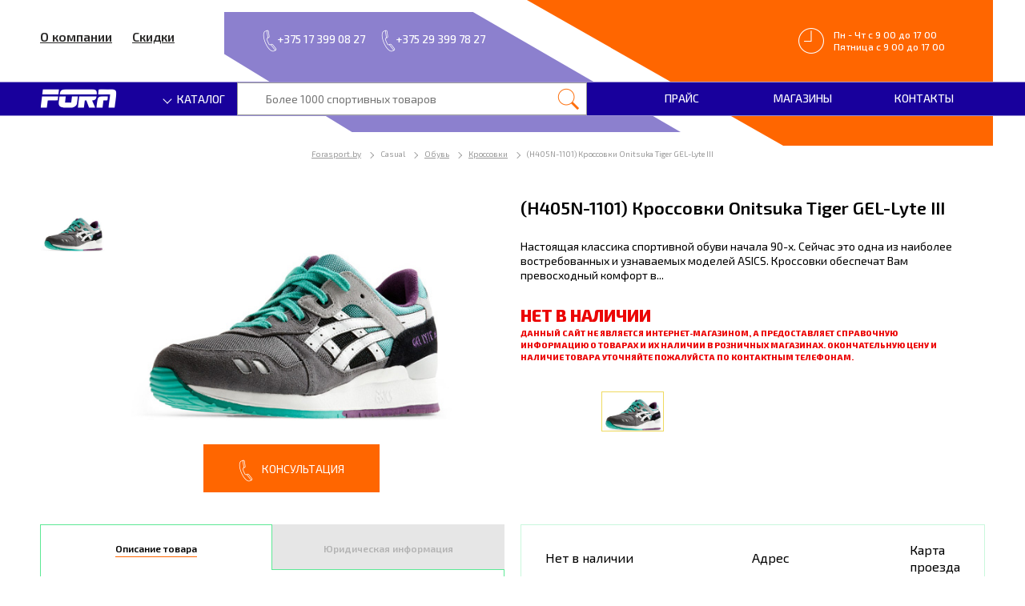

--- FILE ---
content_type: text/html; charset=UTF-8
request_url: https://forasport.by/catalog/casualshoes/cross/h405n-1101/
body_size: 15811
content:
<!DOCTYPE html>
<html lang="en">
<head>
	<title>(H405N-1101) Кроссовки Onitsuka Tiger GEL-Lyte III купить в Минске оптом и в розницу</title>
	<meta charset="UTF-8">
	<meta name="viewport" content="width=device-width, initial-scale=1.0">
	<meta name="description" content="Кроссовки Onitsuka Tiger GEL-Lyte III. Артикул: H405N-1101. Купить в розничных магазинах СпортЭксперт в Минске."> 
	<link href="https://fonts.googleapis.com/css?family=Exo+2:400,500,600,800,900&amp;subset=cyrillic" rel="stylesheet">
	<link rel="icon" type="image/x-icon" href="/images/favicon.ico">
	<link rel="stylesheet" href="/css/style.css?version3">
</head>
<body class="body">
	<div class="header-mobile">
		<div class="header-top-line-mobile">
			<div class="container is-relative">
				<button class="mobile-menu-btn" id="mobileMenuBtn">
					<i class="mobile-menu-btn__icon"></i>
				</button>
				<div class="header-mobile-menu-wrapper">
					<div class="clearfix">
						<button class="mobile-menu-btn_is-close">
							<i class="mobile-menu-btn__icon-close"></i>
						</button>
					</div>
					<a href="/" class="logo-footer" title="Logo">
						<img src="/images/logo-footer.png" alt="Logo footer" class="logo-footer__pic">
					</a>
					<ul class="menu-mobile">
						<li class="menu-mobile-item">
							<a href="#" class="menu-mobile-link dropdown-btn" title="Каталог"><i class="icon icon-arrowdown icon-arrowdown_black"></i>Каталог</a>
							<div class="dropdown-menu">
								<ul class='dropdown-menu-category'>
			<li class='dropdown-menu-category-item'>
				<a href='#' class='dropdown-menu-category-link js-drop-btn'>Casual<i class='icon icon-collapsed'></i></a>
			<ul class='dropdown-menu-subcategory js-drop-item'>
				<li class='dropdown-menu-subcategory-item'>
					<a href='#' class='dropdown-menu-subcategory-link js-drop-btn'><i class='icon icon-collapsed'></i>Аксессуары</a>
			<ul class='dropdown-menu-lastcategory js-drop-item'>
				<li class='dropdown-menu-lastcategory-item'>
					<a href='/catalog/casualaccessories/socks/' class='dropdown-menu-lastcategory-link'>Носки</a>
			</li>
				<li class='dropdown-menu-lastcategory-item'>
					<a href='/catalog/casualaccessories/gloves/' class='dropdown-menu-lastcategory-link'>Перчатки</a>
			</li>
				<li class='dropdown-menu-lastcategory-item'>
					<a href='/catalog/casualaccessories/hats/' class='dropdown-menu-lastcategory-link'>Шапки</a>
			</li></ul></li>
				<li class='dropdown-menu-subcategory-item'>
					<a href='#' class='dropdown-menu-subcategory-link js-drop-btn'><i class='icon icon-collapsed'></i>Обувь</a>
			<ul class='dropdown-menu-lastcategory js-drop-item'>
				<li class='dropdown-menu-lastcategory-item'>
					<a href='/catalog/casualshoes/cross/' class='dropdown-menu-lastcategory-link'>Кроссовки</a>
			</li>
				<li class='dropdown-menu-lastcategory-item'>
					<a href='/catalog/casualshoes/sandals/' class='dropdown-menu-lastcategory-link'>Сланцы</a>
			</li></ul></li>
				<li class='dropdown-menu-subcategory-item'>
					<a href='#' class='dropdown-menu-subcategory-link js-drop-btn'><i class='icon icon-collapsed'></i>Одежда</a>
			<ul class='dropdown-menu-lastcategory js-drop-item'>
				<li class='dropdown-menu-lastcategory-item'>
					<a href='/catalog/casulaclothes/jackets/' class='dropdown-menu-lastcategory-link'>Куртки</a>
			</li></ul></li></ul></li>
			<li class='dropdown-menu-category-item'>
				<a href='#' class='dropdown-menu-category-link js-drop-btn'>Бег<i class='icon icon-collapsed'></i></a>
			<ul class='dropdown-menu-subcategory js-drop-item'>
				<li class='dropdown-menu-subcategory-item'>
					<a href='#' class='dropdown-menu-subcategory-link js-drop-btn'><i class='icon icon-collapsed'></i>Аксессуары</a>
			<ul class='dropdown-menu-lastcategory js-drop-item'>
				<li class='dropdown-menu-lastcategory-item'>
					<a href='/catalog/runningaccessories/bandanas/' class='dropdown-menu-lastcategory-link'>Банданы</a>
			</li>
				<li class='dropdown-menu-lastcategory-item'>
					<a href='/catalog/runningaccessories/handpockets/' class='dropdown-menu-lastcategory-link'>Карманы на руку</a>
			</li>
				<li class='dropdown-menu-lastcategory-item'>
					<a href='/catalog/runningaccessories/socks/' class='dropdown-menu-lastcategory-link'>Носки</a>
			</li></ul></li>
				<li class='dropdown-menu-subcategory-item'>
					<a href='#' class='dropdown-menu-subcategory-link js-drop-btn'><i class='icon icon-collapsed'></i>Обувь</a>
			<ul class='dropdown-menu-lastcategory js-drop-item'>
				<li class='dropdown-menu-lastcategory-item'>
					<a href='/catalog/runningshoes/kidsshoes/' class='dropdown-menu-lastcategory-link'>Детская</a>
			</li>
				<li class='dropdown-menu-lastcategory-item'>
					<a href='/catalog/runningshoes/womenshoes/' class='dropdown-menu-lastcategory-link'>Женская</a>
			</li>
				<li class='dropdown-menu-lastcategory-item'>
					<a href='/catalog/runningshoes/cross/' class='dropdown-menu-lastcategory-link'>Мужская</a>
			</li></ul></li>
				<li class='dropdown-menu-subcategory-item'>
					<a href='#' class='dropdown-menu-subcategory-link js-drop-btn'><i class='icon icon-collapsed'></i>Одежда</a>
			<ul class='dropdown-menu-lastcategory js-drop-item'>
				<li class='dropdown-menu-lastcategory-item'>
					<a href='/catalog/runningclothes/pants/' class='dropdown-menu-lastcategory-link'>Брюки</a>
			</li>
				<li class='dropdown-menu-lastcategory-item'>
					<a href='/catalog/runningclothes/suits/' class='dropdown-menu-lastcategory-link'>Костюмы</a>
			</li>
				<li class='dropdown-menu-lastcategory-item'>
					<a href='/catalog/runningclothes/jackets/' class='dropdown-menu-lastcategory-link'>Куртки</a>
			</li>
				<li class='dropdown-menu-lastcategory-item'>
					<a href='/catalog/runningclothes/tights/' class='dropdown-menu-lastcategory-link'>Тайтсы</a>
			</li>
				<li class='dropdown-menu-lastcategory-item'>
					<a href='/catalog/runningclothes/top/' class='dropdown-menu-lastcategory-link'>Топ</a>
			</li>
				<li class='dropdown-menu-lastcategory-item'>
					<a href='/catalog/runningclothes/t-shirts/' class='dropdown-menu-lastcategory-link'>Футболки</a>
			</li>
				<li class='dropdown-menu-lastcategory-item'>
					<a href='/catalog/runningclothes/shorts/' class='dropdown-menu-lastcategory-link'>Шорты</a>
			</li></ul></li></ul></li>
			<li class='dropdown-menu-category-item'>
				<a href='#' class='dropdown-menu-category-link js-drop-btn'>Большой теннис<i class='icon icon-collapsed'></i></a>
			<ul class='dropdown-menu-subcategory js-drop-item'>
				<li class='dropdown-menu-subcategory-item'>
					<a href='#' class='dropdown-menu-subcategory-link js-drop-btn'><i class='icon icon-collapsed'></i>Аксессуары</a>
			<ul class='dropdown-menu-lastcategory js-drop-item'>
				<li class='dropdown-menu-lastcategory-item'>
					<a href='/catalog/tennisaccessories/tennisdampers/' class='dropdown-menu-lastcategory-link'>Виброгасители</a>
			</li>
				<li class='dropdown-menu-lastcategory-item'>
					<a href='/catalog/tennisaccessories/tenniswristbands/' class='dropdown-menu-lastcategory-link'>Напульсники</a>
			</li>
				<li class='dropdown-menu-lastcategory-item'>
					<a href='/catalog/tennisaccessories/socks/' class='dropdown-menu-lastcategory-link'>Носки</a>
			</li>
				<li class='dropdown-menu-lastcategory-item'>
					<a href='/catalog/tennisaccessories/tennisvaria/' class='dropdown-menu-lastcategory-link'>Разное</a>
			</li>
				<li class='dropdown-menu-lastcategory-item'>
					<a href='/catalog/tennisaccessories/nets/' class='dropdown-menu-lastcategory-link'>Сетки</a>
			</li></ul></li>
				<li class='dropdown-menu-subcategory-item'>
					<a href='#' class='dropdown-menu-subcategory-link js-drop-btn'><i class='icon icon-collapsed'></i>Инвентарь</a>
			<ul class='dropdown-menu-lastcategory js-drop-item'>
				<li class='dropdown-menu-lastcategory-item'>
					<a href='/catalog/tennisinventory/tennisballs/' class='dropdown-menu-lastcategory-link'>Мячи</a>
			</li>
				<li class='dropdown-menu-lastcategory-item'>
					<a href='/catalog/tennisinventory/tennisrackets/' class='dropdown-menu-lastcategory-link'>Ракетки</a>
			</li>
				<li class='dropdown-menu-lastcategory-item'>
					<a href='/catalog/tennisinventory/tennisstrings/' class='dropdown-menu-lastcategory-link'>Струны</a>
			</li></ul></li>
				<li class='dropdown-menu-subcategory-item'>
					<a href='#' class='dropdown-menu-subcategory-link js-drop-btn'><i class='icon icon-collapsed'></i>Обувь</a>
			<ul class='dropdown-menu-lastcategory js-drop-item'>
				<li class='dropdown-menu-lastcategory-item'>
					<a href='/catalog/tennisshoes/kidsshoes/' class='dropdown-menu-lastcategory-link'>Детская</a>
			</li></ul></li>
				<li class='dropdown-menu-subcategory-item'>
					<a href='#' class='dropdown-menu-subcategory-link js-drop-btn'><i class='icon icon-collapsed'></i>Одежда</a>
			<ul class='dropdown-menu-lastcategory js-drop-item'>
				<li class='dropdown-menu-lastcategory-item'>
					<a href='/catalog/tennisclothes/jackets/' class='dropdown-menu-lastcategory-link'>Куртки</a>
			</li>
				<li class='dropdown-menu-lastcategory-item'>
					<a href='/catalog/tennisclothes/t-shirts/' class='dropdown-menu-lastcategory-link'>Футболки</a>
			</li>
				<li class='dropdown-menu-lastcategory-item'>
					<a href='/catalog/tennisclothes/shorts/' class='dropdown-menu-lastcategory-link'>Шорты</a>
			</li>
				<li class='dropdown-menu-lastcategory-item'>
					<a href='/catalog/tennisclothes/pants/' class='dropdown-menu-lastcategory-link'>Штаны</a>
			</li>
				<li class='dropdown-menu-lastcategory-item'>
					<a href='/catalog/tennisclothes/skirts/' class='dropdown-menu-lastcategory-link'>Юбки</a>
			</li></ul></li></ul></li>
			<li class='dropdown-menu-category-item'>
				<a href='#' class='dropdown-menu-category-link js-drop-btn'>Велоспорт<i class='icon icon-collapsed'></i></a>
			<ul class='dropdown-menu-subcategory js-drop-item'>
				<li class='dropdown-menu-subcategory-item'>
					<a href='#' class='dropdown-menu-subcategory-link js-drop-btn'><i class='icon icon-collapsed'></i>Аксессуары</a>
			<ul class='dropdown-menu-lastcategory js-drop-item'>
				<li class='dropdown-menu-lastcategory-item'>
					<a href='/catalog/bicycleaccessories/accessories/' class='dropdown-menu-lastcategory-link'>Аксессуары</a>
			</li>
				<li class='dropdown-menu-lastcategory-item'>
					<a href='/catalog/bicycleaccessories/bicyclegloves/' class='dropdown-menu-lastcategory-link'>Перчатки</a>
			</li></ul></li></li></ul></li>
			<li class='dropdown-menu-category-item'>
				<a href='#' class='dropdown-menu-category-link js-drop-btn'>Единоборства<i class='icon icon-collapsed'></i></a>
			<ul class='dropdown-menu-subcategory js-drop-item'>
				<li class='dropdown-menu-subcategory-item'>
					<a href='#' class='dropdown-menu-subcategory-link js-drop-btn'><i class='icon icon-collapsed'></i>Бокс</a>
			<ul class='dropdown-menu-lastcategory js-drop-item'>
				<li class='dropdown-menu-lastcategory-item'>
					<a href='/catalog/box/boxaccessories/' class='dropdown-menu-lastcategory-link'>Аксессуары</a>
			</li>
				<li class='dropdown-menu-lastcategory-item'>
					<a href='/catalog/box/boxinggloves/' class='dropdown-menu-lastcategory-link'>Перчатки боксерские</a>
			</li>
				<li class='dropdown-menu-lastcategory-item'>
					<a href='/catalog/box/boxingshorts/' class='dropdown-menu-lastcategory-link'>Шорты боксерские</a>
			</li></ul></li>
				<li class='dropdown-menu-subcategory-item'>
					<a href='#' class='dropdown-menu-subcategory-link js-drop-btn'><i class='icon icon-collapsed'></i>Борьба</a>
			<ul class='dropdown-menu-lastcategory js-drop-item'>
				<li class='dropdown-menu-lastcategory-item'>
					<a href='/catalog/wrestling/wrestlingshoes/' class='dropdown-menu-lastcategory-link'>Борцовки</a>
			</li></ul></li></li>
				<li class='dropdown-menu-subcategory-item'>
					<a href='#' class='dropdown-menu-subcategory-link js-drop-btn'><i class='icon icon-collapsed'></i>Карате</a>
			<ul class='dropdown-menu-lastcategory js-drop-item'>
				<li class='dropdown-menu-lastcategory-item'>
					<a href='/catalog/karate/martialartaccessories/' class='dropdown-menu-lastcategory-link'>Аксессуары</a>
			</li>
				<li class='dropdown-menu-lastcategory-item'>
					<a href='/catalog/karate/martialartguards/' class='dropdown-menu-lastcategory-link'>Защита для единоборств</a>
			</li>
				<li class='dropdown-menu-lastcategory-item'>
					<a href='/catalog/karate/kimono/' class='dropdown-menu-lastcategory-link'>Кимоно</a>
			</li></li></ul></li></ul></li>
			<li class='dropdown-menu-category-item'>
				<a href='#' class='dropdown-menu-category-link js-drop-btn'>Командные виды спорта<i class='icon icon-collapsed'></i></a>
			<ul class='dropdown-menu-subcategory js-drop-item'>
				<li class='dropdown-menu-subcategory-item'>
					<a href='#' class='dropdown-menu-subcategory-link js-drop-btn'><i class='icon icon-collapsed'></i>Баскетбол</a>
			<ul class='dropdown-menu-lastcategory js-drop-item'>
				<li class='dropdown-menu-lastcategory-item'>
					<a href='/catalog/basketball/accessories/' class='dropdown-menu-lastcategory-link'>Аксессуары</a>
			</li>
				<li class='dropdown-menu-lastcategory-item'>
					<a href='/catalog/basketball/balls/' class='dropdown-menu-lastcategory-link'>Мячи</a>
			</li></ul></li>
				<li class='dropdown-menu-subcategory-item'>
					<a href='#' class='dropdown-menu-subcategory-link js-drop-btn'><i class='icon icon-collapsed'></i>Бейсбол</a>
			<ul class='dropdown-menu-lastcategory js-drop-item'>
				<li class='dropdown-menu-lastcategory-item'>
					<a href='/catalog/baseball/bats/' class='dropdown-menu-lastcategory-link'>Биты</a>
			</li>
				<li class='dropdown-menu-lastcategory-item'>
					<a href='/catalog/baseball/balls/' class='dropdown-menu-lastcategory-link'>Мячи</a>
			</li></ul></li></li>
				<li class='dropdown-menu-subcategory-item'>
					<a href='#' class='dropdown-menu-subcategory-link js-drop-btn'><i class='icon icon-collapsed'></i>Волейбол</a>
			<ul class='dropdown-menu-lastcategory js-drop-item'>
				<li class='dropdown-menu-lastcategory-item'>
					<a href='/catalog/volleyball/accessories/' class='dropdown-menu-lastcategory-link'>Аксессуары</a>
			</li>
				<li class='dropdown-menu-lastcategory-item'>
					<a href='/catalog/volleyball/cross/' class='dropdown-menu-lastcategory-link'>Кроссовки</a>
			</li>
				<li class='dropdown-menu-lastcategory-item'>
					<a href='/catalog/volleyball/balls/' class='dropdown-menu-lastcategory-link'>Мячи</a>
			</li>
				<li class='dropdown-menu-lastcategory-item'>
					<a href='/catalog/volleyball/volleyballkneepads/' class='dropdown-menu-lastcategory-link'>Наколенники</a>
			</li>
				<li class='dropdown-menu-lastcategory-item'>
					<a href='/catalog/volleyball/volleyballsuit/' class='dropdown-menu-lastcategory-link'>Форма волейбольная</a>
			</li></ul></li>
				<li class='dropdown-menu-subcategory-item'>
					<a href='#' class='dropdown-menu-subcategory-link js-drop-btn'><i class='icon icon-collapsed'></i>Гандбол</a>
			<ul class='dropdown-menu-lastcategory js-drop-item'>
				<li class='dropdown-menu-lastcategory-item'>
					<a href='/catalog/handball/balls/' class='dropdown-menu-lastcategory-link'>Мячи</a>
			</li></ul></li>
				<li class='dropdown-menu-subcategory-item'>
					<a href='#' class='dropdown-menu-subcategory-link js-drop-btn'><i class='icon icon-collapsed'></i>Футбол</a>
			<ul class='dropdown-menu-lastcategory js-drop-item'>
				<li class='dropdown-menu-lastcategory-item'>
					<a href='/catalog/football/accessories/' class='dropdown-menu-lastcategory-link'>Аксессуары</a>
			</li>
				<li class='dropdown-menu-lastcategory-item'>
					<a href='/catalog/football/footballboots/' class='dropdown-menu-lastcategory-link'>Бутсы</a>
			</li>
				<li class='dropdown-menu-lastcategory-item'>
					<a href='/catalog/football/balls/' class='dropdown-menu-lastcategory-link'>Мячи</a>
			</li>
				<li class='dropdown-menu-lastcategory-item'>
					<a href='/catalog/football/footballclothes/' class='dropdown-menu-lastcategory-link'>Одежда</a>
			</li></ul></li>
				<li class='dropdown-menu-subcategory-item'>
					<a href='#' class='dropdown-menu-subcategory-link js-drop-btn'><i class='icon icon-collapsed'></i>Хоккей</a>
			<ul class='dropdown-menu-lastcategory js-drop-item'>
				<li class='dropdown-menu-lastcategory-item'>
					<a href='/catalog/hockey/accessories/' class='dropdown-menu-lastcategory-link'>Аксессуары</a>
			</li>
				<li class='dropdown-menu-lastcategory-item'>
					<a href='/catalog/hockey/hockeysticks/' class='dropdown-menu-lastcategory-link'>Клюшки</a>
			</li>
				<li class='dropdown-menu-lastcategory-item'>
					<a href='/catalog/hockey/hockeyskates/' class='dropdown-menu-lastcategory-link'>Коньки хоккейные</a>
			</li></ul></li></ul></li>
			<li class='dropdown-menu-category-item'>
				<a href='#' class='dropdown-menu-category-link js-drop-btn'>Лето<i class='icon icon-collapsed'></i></a>
			<ul class='dropdown-menu-subcategory js-drop-item'>
				<li class='dropdown-menu-subcategory-item'>
					<a href='#' class='dropdown-menu-subcategory-link js-drop-btn'><i class='icon icon-collapsed'></i>Бадминтон</a>
			<ul class='dropdown-menu-lastcategory js-drop-item'>
				<li class='dropdown-menu-lastcategory-item'>
					<a href='/catalog/badminton/accessories/' class='dropdown-menu-lastcategory-link'>Аксессуары</a>
			</li>
				<li class='dropdown-menu-lastcategory-item'>
					<a href='/catalog/badminton/badmintonsets/' class='dropdown-menu-lastcategory-link'>Наборы для игры в бадминтон</a>
			</li></ul></li>
				<li class='dropdown-menu-subcategory-item'>
					<a href='#' class='dropdown-menu-subcategory-link js-drop-btn'><i class='icon icon-collapsed'></i>Бассейны и аксессуары</a>
			<ul class='dropdown-menu-lastcategory js-drop-item'>
				<li class='dropdown-menu-lastcategory-item'>
					<a href='/catalog/poolsetc/accessories/' class='dropdown-menu-lastcategory-link'>Аксессуары</a>
			</li>
				<li class='dropdown-menu-lastcategory-item'>
					<a href='/catalog/poolsetc/swimmingpools/' class='dropdown-menu-lastcategory-link'>Бассейны</a>
			</li>
				<li class='dropdown-menu-lastcategory-item'>
					<a href='/catalog/poolsetc/swimmingjackets/' class='dropdown-menu-lastcategory-link'>Жилеты надувные</a>
			</li>
				<li class='dropdown-menu-lastcategory-item'>
					<a href='/catalog/poolsetc/swimmingrings/' class='dropdown-menu-lastcategory-link'>Круги надувные</a>
			</li>
				<li class='dropdown-menu-lastcategory-item'>
					<a href='/catalog/poolsetc/swimmingballs/' class='dropdown-menu-lastcategory-link'>Мячи надувные</a>
			</li>
				<li class='dropdown-menu-lastcategory-item'>
					<a href='/catalog/poolsetc/swimmingarmlets/' class='dropdown-menu-lastcategory-link'>Нарукавники</a>
			</li></ul></li>
				<li class='dropdown-menu-subcategory-item'>
					<a href='#' class='dropdown-menu-subcategory-link js-drop-btn'><i class='icon icon-collapsed'></i>Дартс</a>
			<ul class='dropdown-menu-lastcategory js-drop-item'>
				<li class='dropdown-menu-lastcategory-item'>
					<a href='/catalog/darts/accessories/' class='dropdown-menu-lastcategory-link'>Аксессуары</a>
			</li>
				<li class='dropdown-menu-lastcategory-item'>
					<a href='/catalog/darts/spear/' class='dropdown-menu-lastcategory-link'>Дротики</a>
			</li>
				<li class='dropdown-menu-lastcategory-item'>
					<a href='/catalog/darts/dartboards/' class='dropdown-menu-lastcategory-link'>Мишени</a>
			</li></ul></li>
				<li class='dropdown-menu-subcategory-item'>
					<a href='#' class='dropdown-menu-subcategory-link js-drop-btn'><i class='icon icon-collapsed'></i>Наградная продукция</a>
			<ul class='dropdown-menu-lastcategory js-drop-item'>
				<li class='dropdown-menu-lastcategory-item'>
					<a href='/catalog/trophy/accessories/' class='dropdown-menu-lastcategory-link'>Аксессуары</a>
			</li>
				<li class='dropdown-menu-lastcategory-item'>
					<a href='/catalog/trophy/diplomas/' class='dropdown-menu-lastcategory-link'>Дипломы и грамоты</a>
			</li>
				<li class='dropdown-menu-lastcategory-item'>
					<a href='/catalog/trophy/cups/' class='dropdown-menu-lastcategory-link'>Кубки</a>
			</li>
				<li class='dropdown-menu-lastcategory-item'>
					<a href='/catalog/trophy/medals/' class='dropdown-menu-lastcategory-link'>Медали</a>
			</li></ul></li>
				<li class='dropdown-menu-subcategory-item'>
					<a href='#' class='dropdown-menu-subcategory-link js-drop-btn'><i class='icon icon-collapsed'></i>Настольный теннис</a>
			<ul class='dropdown-menu-lastcategory js-drop-item'>
				<li class='dropdown-menu-lastcategory-item'>
					<a href='/catalog/tabletennis/accessories/' class='dropdown-menu-lastcategory-link'>Аксессуары</a>
			</li>
				<li class='dropdown-menu-lastcategory-item'>
					<a href='/catalog/tabletennis/tabletennissets/' class='dropdown-menu-lastcategory-link'>Наборы для игры в настольный теннис</a>
			</li>
				<li class='dropdown-menu-lastcategory-item'>
					<a href='/catalog/tabletennis/tabletennisrackets/' class='dropdown-menu-lastcategory-link'>Ракетки для настольного тенниса</a>
			</li>
				<li class='dropdown-menu-lastcategory-item'>
					<a href='/catalog/tabletennis/ttballs/' class='dropdown-menu-lastcategory-link'>Шарики настольного тенниса</a>
			</li></ul></li>
				<li class='dropdown-menu-subcategory-item'>
					<a href='#' class='dropdown-menu-subcategory-link js-drop-btn'><i class='icon icon-collapsed'></i>Плавание</a>
			<ul class='dropdown-menu-lastcategory js-drop-item'>
				<li class='dropdown-menu-lastcategory-item'>
					<a href='/catalog/swimming/accessories/' class='dropdown-menu-lastcategory-link'>Аксессуары</a>
			</li>
				<li class='dropdown-menu-lastcategory-item'>
					<a href='/catalog/swimming/swimsuits/' class='dropdown-menu-lastcategory-link'>Купальники</a>
			</li>
				<li class='dropdown-menu-lastcategory-item'>
					<a href='/catalog/swimming/swimmingmasks/' class='dropdown-menu-lastcategory-link'>Маски для плавания</a>
			</li>
				<li class='dropdown-menu-lastcategory-item'>
					<a href='/catalog/swimming/swimingglasses/' class='dropdown-menu-lastcategory-link'>Очки для плавания</a>
			</li>
				<li class='dropdown-menu-lastcategory-item'>
					<a href='/catalog/swimming/swimtrunks/' class='dropdown-menu-lastcategory-link'>Плавки</a>
			</li>
				<li class='dropdown-menu-lastcategory-item'>
					<a href='/catalog/swimming/swimmingsnorkels/' class='dropdown-menu-lastcategory-link'>Трубки для плавания</a>
			</li>
				<li class='dropdown-menu-lastcategory-item'>
					<a href='/catalog/swimming/swimminghats/' class='dropdown-menu-lastcategory-link'>Шапочки для плавания</a>
			</li></ul></li>
				<li class='dropdown-menu-subcategory-item'>
					<a href='#' class='dropdown-menu-subcategory-link js-drop-btn'><i class='icon icon-collapsed'></i>Роллерспорт и скейтбординг</a>
			<ul class='dropdown-menu-lastcategory js-drop-item'>
				<li class='dropdown-menu-lastcategory-item'>
					<a href='/catalog/rollersport/accessories/' class='dropdown-menu-lastcategory-link'>Аксессуары</a>
			</li>
				<li class='dropdown-menu-lastcategory-item'>
					<a href='/catalog/rollersport/pennybords/' class='dropdown-menu-lastcategory-link'>Пенниборды</a>
			</li>
				<li class='dropdown-menu-lastcategory-item'>
					<a href='/catalog/rollersport/rollerskates/' class='dropdown-menu-lastcategory-link'>Роликовые коньки</a>
			</li>
				<li class='dropdown-menu-lastcategory-item'>
					<a href='/catalog/rollersport/scooters/' class='dropdown-menu-lastcategory-link'>Самокаты</a>
			</li>
				<li class='dropdown-menu-lastcategory-item'>
					<a href='/catalog/rollersport/skateboards/' class='dropdown-menu-lastcategory-link'>Скейтборды</a>
			</li>
				<li class='dropdown-menu-lastcategory-item'>
					<a href='/catalog/rollersport/helmetguard/' class='dropdown-menu-lastcategory-link'>Шлема и защита</a>
			</li></ul></li></ul></li>
			<li class='dropdown-menu-category-item'>
				<a href='#' class='dropdown-menu-category-link js-drop-btn'>Лыжный спорт<i class='icon icon-collapsed'></i></a>
			<ul class='dropdown-menu-subcategory js-drop-item'>
				<li class='dropdown-menu-subcategory-item'>
					<a href='#' class='dropdown-menu-subcategory-link js-drop-btn'><i class='icon icon-collapsed'></i>Аксессуары</a>
			<ul class='dropdown-menu-lastcategory js-drop-item'>
				<li class='dropdown-menu-lastcategory-item'>
					<a href='/catalog/skiaccessories/wedges/' class='dropdown-menu-lastcategory-link'>Клинья для ручек</a>
			</li>
				<li class='dropdown-menu-lastcategory-item'>
					<a href='/catalog/skiaccessories/skipolesbaskets/' class='dropdown-menu-lastcategory-link'>Лапки</a>
			</li>
				<li class='dropdown-menu-lastcategory-item'>
					<a href='/catalog/skiaccessories/backpacks/' class='dropdown-menu-lastcategory-link'>Рюкзаки, подсумки</a>
			</li>
				<li class='dropdown-menu-lastcategory-item'>
					<a href='/catalog/skiaccessories/goodscare/' class='dropdown-menu-lastcategory-link'>Средства для ухода</a>
			</li>
				<li class='dropdown-menu-lastcategory-item'>
					<a href='/catalog/skiaccessories/spares/' class='dropdown-menu-lastcategory-link'>Темляки</a>
			</li>
				<li class='dropdown-menu-lastcategory-item'>
					<a href='/catalog/skiaccessories/skicovers/' class='dropdown-menu-lastcategory-link'>Чехлы для лыж</a>
			</li></ul></li>
				<li class='dropdown-menu-subcategory-item'>
					<a href='#' class='dropdown-menu-subcategory-link js-drop-btn'><i class='icon icon-collapsed'></i>Инвентарь</a>
			<ul class='dropdown-menu-lastcategory js-drop-item'>
				<li class='dropdown-menu-lastcategory-item'>
					<a href='/catalog/skiinventory/skiboots/' class='dropdown-menu-lastcategory-link'>Ботинки лыжные</a>
			</li>
				<li class='dropdown-menu-lastcategory-item'>
					<a href='/catalog/skiinventory/skisets/' class='dropdown-menu-lastcategory-link'>Комплекты лыжные</a>
			</li>
				<li class='dropdown-menu-lastcategory-item'>
					<a href='/catalog/skiinventory/skibindings/' class='dropdown-menu-lastcategory-link'>Крепления лыжные</a>
			</li>
				<li class='dropdown-menu-lastcategory-item'>
					<a href='/catalog/skiinventory/skis/' class='dropdown-menu-lastcategory-link'>Лыжи</a>
			</li>
				<li class='dropdown-menu-lastcategory-item'>
					<a href='/catalog/skiinventory/skipoles/' class='dropdown-menu-lastcategory-link'>Палки лыжные</a>
			</li></ul></li>
				<li class='dropdown-menu-subcategory-item'>
					<a href='#' class='dropdown-menu-subcategory-link js-drop-btn'><i class='icon icon-collapsed'></i>Инструмент для подготовки лыж</a>
			<ul class='dropdown-menu-lastcategory js-drop-item'>
				<li class='dropdown-menu-lastcategory-item'>
					<a href='/catalog/skiinstrument/grindings/' class='dropdown-menu-lastcategory-link'>Растирки</a>
			</li>
				<li class='dropdown-menu-lastcategory-item'>
					<a href='/catalog/skiinstrument/skicuffs/' class='dropdown-menu-lastcategory-link'>Связки, манжеты</a>
			</li>
				<li class='dropdown-menu-lastcategory-item'>
					<a href='/catalog/skiinstrument/scrapers/' class='dropdown-menu-lastcategory-link'>Скребки</a>
			</li>
				<li class='dropdown-menu-lastcategory-item'>
					<a href='/catalog/skiinstrument/specialtools/' class='dropdown-menu-lastcategory-link'>Специальный инструмент</a>
			</li>
				<li class='dropdown-menu-lastcategory-item'>
					<a href='/catalog/skiinstrument/goodscare/' class='dropdown-menu-lastcategory-link'>Средства для ухода</a>
			</li>
				<li class='dropdown-menu-lastcategory-item'>
					<a href='/catalog/skiinstrument/irons/' class='dropdown-menu-lastcategory-link'>Утюги</a>
			</li>
				<li class='dropdown-menu-lastcategory-item'>
					<a href='/catalog/skiinstrument/brushes/' class='dropdown-menu-lastcategory-link'>Щетки</a>
			</li></ul></li>
				<li class='dropdown-menu-subcategory-item'>
					<a href='#' class='dropdown-menu-subcategory-link js-drop-btn'><i class='icon icon-collapsed'></i>Одежда</a>
			<ul class='dropdown-menu-lastcategory js-drop-item'>
				<li class='dropdown-menu-lastcategory-item'>
					<a href='/catalog/skiclothes/bandanas/' class='dropdown-menu-lastcategory-link'>Банданы</a>
			</li>
				<li class='dropdown-menu-lastcategory-item'>
					<a href='/catalog/skiclothes/pants/' class='dropdown-menu-lastcategory-link'>Брюки</a>
			</li>
				<li class='dropdown-menu-lastcategory-item'>
					<a href='/catalog/skiclothes/outerwear/' class='dropdown-menu-lastcategory-link'>Верхняя одежда</a>
			</li>
				<li class='dropdown-menu-lastcategory-item'>
					<a href='/catalog/skiclothes/headbands/' class='dropdown-menu-lastcategory-link'>Головные повязки</a>
			</li>
				<li class='dropdown-menu-lastcategory-item'>
					<a href='/catalog/skiclothes/overalls/' class='dropdown-menu-lastcategory-link'>Комбинезоны</a>
			</li>
				<li class='dropdown-menu-lastcategory-item'>
					<a href='/catalog/skiclothes/skigloves/' class='dropdown-menu-lastcategory-link'>Перчатки лыжные</a>
			</li>
				<li class='dropdown-menu-lastcategory-item'>
					<a href='/catalog/skiclothes/skihats/' class='dropdown-menu-lastcategory-link'>Шапочки лыжные</a>
			</li></ul></li>
				<li class='dropdown-menu-subcategory-item'>
					<a href='#' class='dropdown-menu-subcategory-link js-drop-btn'><i class='icon icon-collapsed'></i>Средства для подготовки лыж</a>
			<ul class='dropdown-menu-lastcategory js-drop-item'>
				<li class='dropdown-menu-lastcategory-item'>
					<a href='/catalog/skiwax/gripwax/' class='dropdown-menu-lastcategory-link'>Мази держания</a>
			</li>
				<li class='dropdown-menu-lastcategory-item'>
					<a href='/catalog/skiwax/gliderwax/' class='dropdown-menu-lastcategory-link'>Мази скольжения</a>
			</li>
				<li class='dropdown-menu-lastcategory-item'>
					<a href='/catalog/skiwax/powders/' class='dropdown-menu-lastcategory-link'>Порошки</a>
			</li></ul></li></ul></li>
			<li class='dropdown-menu-category-item'>
				<a href='#' class='dropdown-menu-category-link js-drop-btn'>Туризм и активный отдых<i class='icon icon-collapsed'></i></a>
			<ul class='dropdown-menu-subcategory js-drop-item'>
				<li class='dropdown-menu-subcategory-item'>
					<a href='#' class='dropdown-menu-subcategory-link js-drop-btn'><i class='icon icon-collapsed'></i>Активный отдых</a>
			<ul class='dropdown-menu-lastcategory js-drop-item'>
				<li class='dropdown-menu-lastcategory-item'>
					<a href='/catalog/outdooractivity/accessories/' class='dropdown-menu-lastcategory-link'>Аксессуары</a>
			</li>
				<li class='dropdown-menu-lastcategory-item'>
					<a href='/catalog/outdooractivity/outdoorgames/' class='dropdown-menu-lastcategory-link'>Игры на улице</a>
			</li>
				<li class='dropdown-menu-lastcategory-item'>
					<a href='/catalog/outdooractivity/tablegames/' class='dropdown-menu-lastcategory-link'>Настольные игры</a>
			</li>
				<li class='dropdown-menu-lastcategory-item'>
					<a href='/catalog/outdooractivity/backpacks/' class='dropdown-menu-lastcategory-link'>Рюкзаки</a>
			</li>
				<li class='dropdown-menu-lastcategory-item'>
					<a href='/catalog/outdooractivity/sleds/' class='dropdown-menu-lastcategory-link'>Санки</a>
			</li>
				<li class='dropdown-menu-lastcategory-item'>
					<a href='/catalog/outdooractivity/bags/' class='dropdown-menu-lastcategory-link'>Сумки</a>
			</li></ul></li>
				<li class='dropdown-menu-subcategory-item'>
					<a href='#' class='dropdown-menu-subcategory-link js-drop-btn'><i class='icon icon-collapsed'></i>Одежда</a>
			<ul class='dropdown-menu-lastcategory js-drop-item'>
				<li class='dropdown-menu-lastcategory-item'>
					<a href='/catalog/outdoorclothes/buffs/' class='dropdown-menu-lastcategory-link'>Бафы</a>
			</li>
				<li class='dropdown-menu-lastcategory-item'>
					<a href='/catalog/outdoorclothes/socks/' class='dropdown-menu-lastcategory-link'>Носки</a>
			</li></ul></li>
				<li class='dropdown-menu-subcategory-item'>
					<a href='#' class='dropdown-menu-subcategory-link js-drop-btn'><i class='icon icon-collapsed'></i>Скандинавская ходьба</a>
			<ul class='dropdown-menu-lastcategory js-drop-item'>
				<li class='dropdown-menu-lastcategory-item'>
					<a href='/catalog/nordicwalking/accessories/' class='dropdown-menu-lastcategory-link'>Аксессуары</a>
			</li>
				<li class='dropdown-menu-lastcategory-item'>
					<a href='/catalog/nordicwalking/nordicwalkingpoles/' class='dropdown-menu-lastcategory-link'>Палки для скандинавской ходьбы</a>
			</li></ul></li>
				<li class='dropdown-menu-subcategory-item'>
					<a href='#' class='dropdown-menu-subcategory-link js-drop-btn'><i class='icon icon-collapsed'></i>Туризм</a>
			<ul class='dropdown-menu-lastcategory js-drop-item'>
				<li class='dropdown-menu-lastcategory-item'>
					<a href='/catalog/tourism/tourismmats/' class='dropdown-menu-lastcategory-link'>Коврики туристические</a>
			</li>
				<li class='dropdown-menu-lastcategory-item'>
					<a href='/catalog/tourism/compass/' class='dropdown-menu-lastcategory-link'>Компаса</a>
			</li>
				<li class='dropdown-menu-lastcategory-item'>
					<a href='/catalog/tourism/mattressflock/' class='dropdown-menu-lastcategory-link'>Матрасы флокированные</a>
			</li>
				<li class='dropdown-menu-lastcategory-item'>
					<a href='/catalog/tourism/tourismtents/' class='dropdown-menu-lastcategory-link'>Палатки</a>
			</li>
				<li class='dropdown-menu-lastcategory-item'>
					<a href='/catalog/tourism/sleepingbags/' class='dropdown-menu-lastcategory-link'>Спальные мешки</a>
			</li>
				<li class='dropdown-menu-lastcategory-item'>
					<a href='/catalog/tourism/thermoses/' class='dropdown-menu-lastcategory-link'>Термоса</a>
			</li>
				<li class='dropdown-menu-lastcategory-item'>
					<a href='/catalog/tourism/tourismfurniture/' class='dropdown-menu-lastcategory-link'>Туристическая мебель</a>
			</li>
				<li class='dropdown-menu-lastcategory-item'>
					<a href='/catalog/tourism/tourismdishes/' class='dropdown-menu-lastcategory-link'>Туристическая посуда</a>
			</li></ul></li>
				<li class='dropdown-menu-subcategory-item'>
					<a href='#' class='dropdown-menu-subcategory-link js-drop-btn'><i class='icon icon-collapsed'></i>Фигурное катание</a>
			<ul class='dropdown-menu-lastcategory js-drop-item'>
				<li class='dropdown-menu-lastcategory-item'>
					<a href='/catalog/figureskating/figureskates/' class='dropdown-menu-lastcategory-link'>Коньки для фигурного катания</a>
			</li></ul></li></ul></li>
			<li class='dropdown-menu-category-item'>
				<a href='#' class='dropdown-menu-category-link js-drop-btn'>Фитнес<i class='icon icon-collapsed'></i></a>
			<ul class='dropdown-menu-subcategory js-drop-item'>
				<li class='dropdown-menu-subcategory-item'>
					<a href='#' class='dropdown-menu-subcategory-link js-drop-btn'><i class='icon icon-collapsed'></i>Аксессуары</a>
			<ul class='dropdown-menu-lastcategory js-drop-item'>
				<li class='dropdown-menu-lastcategory-item'>
					<a href='/catalog/fitnessaccessories/bandages/' class='dropdown-menu-lastcategory-link'>Бандажи и суппорта</a>
			</li>
				<li class='dropdown-menu-lastcategory-item'>
					<a href='/catalog/fitnessaccessories/fitnesskneepads/' class='dropdown-menu-lastcategory-link'>Наколенники</a>
			</li>
				<li class='dropdown-menu-lastcategory-item'>
					<a href='/catalog/fitnessaccessories/wristheadbands/' class='dropdown-menu-lastcategory-link'>Напульсники, головные повязки</a>
			</li>
				<li class='dropdown-menu-lastcategory-item'>
					<a href='/catalog/fitnessaccessories/clothingforslimming/' class='dropdown-menu-lastcategory-link'>Одежда для похудения</a>
			</li>
				<li class='dropdown-menu-lastcategory-item'>
					<a href='/catalog/fitnessaccessories/fitnessgloves/' class='dropdown-menu-lastcategory-link'>Перчатки для фитнеса</a>
			</li></ul></li>
				<li class='dropdown-menu-subcategory-item'>
					<a href='#' class='dropdown-menu-subcategory-link js-drop-btn'><i class='icon icon-collapsed'></i>Инвентарь</a>
			<ul class='dropdown-menu-lastcategory js-drop-item'>
				<li class='dropdown-menu-lastcategory-item'>
					<a href='/catalog/fitnessinventory/yogablocks/' class='dropdown-menu-lastcategory-link'>Блоки для йоги</a>
			</li>
				<li class='dropdown-menu-lastcategory-item'>
					<a href='/catalog/fitnessinventory/weightsdumbells/' class='dropdown-menu-lastcategory-link'>Гантели и утяжелители</a>
			</li>
				<li class='dropdown-menu-lastcategory-item'>
					<a href='/catalog/fitnessinventory/exercisemats/' class='dropdown-menu-lastcategory-link'>Коврики гимнастические</a>
			</li>
				<li class='dropdown-menu-lastcategory-item'>
					<a href='/catalog/fitnessinventory/gymnasticbands/' class='dropdown-menu-lastcategory-link'>Ленты гимнастические</a>
			</li>
				<li class='dropdown-menu-lastcategory-item'>
					<a href='/catalog/fitnessinventory/gymnasticballs/' class='dropdown-menu-lastcategory-link'>Мячи гимнастические</a>
			</li>
				<li class='dropdown-menu-lastcategory-item'>
					<a href='/catalog/fitnessinventory/hoops/' class='dropdown-menu-lastcategory-link'>Обручи</a>
			</li>
				<li class='dropdown-menu-lastcategory-item'>
					<a href='/catalog/fitnessinventory/yogabelts/' class='dropdown-menu-lastcategory-link'>Ремни для йоги</a>
			</li>
				<li class='dropdown-menu-lastcategory-item'>
					<a href='/catalog/fitnessinventory/yogarollers/' class='dropdown-menu-lastcategory-link'>Ролики для йоги</a>
			</li>
				<li class='dropdown-menu-lastcategory-item'>
					<a href='/catalog/fitnessinventory/jumpingropes/' class='dropdown-menu-lastcategory-link'>Скакалки</a>
			</li>
				<li class='dropdown-menu-lastcategory-item'>
					<a href='/catalog/fitnessinventory/athleticform/' class='dropdown-menu-lastcategory-link'>Форма легкоатлетическая</a>
			</li>
				<li class='dropdown-menu-lastcategory-item'>
					<a href='/catalog/fitnessinventory/expanders/' class='dropdown-menu-lastcategory-link'>Эспандеры</a>
			</li></ul></li>
				<li class='dropdown-menu-subcategory-item'>
					<a href='#' class='dropdown-menu-subcategory-link js-drop-btn'><i class='icon icon-collapsed'></i>Одежда</a>
			<ul class='dropdown-menu-lastcategory js-drop-item'>
				<li class='dropdown-menu-lastcategory-item'>
					<a href='/catalog/fitnessclothes/tights/' class='dropdown-menu-lastcategory-link'>Тайтсы</a>
			</li>
				<li class='dropdown-menu-lastcategory-item'>
					<a href='/catalog/fitnessclothes/tops/' class='dropdown-menu-lastcategory-link'>Топы</a>
			</li>
				<li class='dropdown-menu-lastcategory-item'>
					<a href='/catalog/fitnessclothes/t-shirts/' class='dropdown-menu-lastcategory-link'>Футболки</a>
			</li>
				<li class='dropdown-menu-lastcategory-item'>
					<a href='/catalog/fitnessclothes/shorts/' class='dropdown-menu-lastcategory-link'>Шорты</a>
			</li></ul></li></ul></li></ul>							</div>
						</li>
						<li class="menu-mobile-item">
							<a href="/price/" class="menu-mobile-link" title="Прайс">Прайс</a>
						</li>
						<li class="menu-mobile-item">
							<a href="/retail-shops/" class="menu-mobile-link" title="Магазины">Магазины</a>
						</li>
						<li class="menu-mobile-item">
							<a href="/sale/" class="menu-mobile-link" title="Скидки">Скидки</a>
						</li>
						<li class="menu-mobile-item">
							<a href="/about/" class="menu-mobile-link" title="О компании">О компании</a>
						</li>
						<li class="menu-mobile-item">
							<a href="/contacts/" class="menu-mobile-link" title="Контакты">Контакты</a>
						</li>
					</ul>
				</div>
				<a href="/" class="logo logo-mobile" title="Logo">
					<img src="/images/logo.png" alt="Fora company" class="logo__logo-pic">
				</a>
			</div>
		</div>
		<div class="search-form-wrapper">
			<div class="container">
				<form action="/search/" class="search-form" method="post">
					<input name="searchQuery" type="text" placeholder="Более 1000 спортивных товаров" class="search-form__input">
					<input type="submit" class="search-form__button">
				</form>
			</div>
		</div>
	</div>
	<div class="header-desktop">
		<div class="triangle-wrapper">
			<div class="pentagon"></div>
			<div class="trapezoid"></div>
		</div>
		<div class="header-top-line">
			<div class="container">
				<ul class="nav-list">
					<li class="nav-item">
						<a href="/about/" class="nav-item__link" title="О компании">О компании</a>
					</li>
					<li class="nav-item">
						<a href="/sale/" class="nav-item__link" title="Новости">Скидки</a>
					</li>
				</ul>
				<ul class="contact-list">
					<li class="contact-list__item"><i class="icon icon-phone"></i>+375 17 399 08 27</li>
					<li class="contact-list__item"><i class="icon icon-phone"></i>+375 29 399 78 27</li>
				</ul>
				<div class="header-right-column">
					<div class="regime">
						<i class="icon icon-clock"></i>
						<ul class="regime-list">
							<li class="regime-list__item">Пн - Чт с 9 00 до 17 00</li>
							<li class="regime-list__item">Пятница с 9 00 до 17 00</li>
						</ul>
					</div>
				</div>
			</div>
		</div>
		<div class="navbar">
			<div class="container is-relative">
				<a href="/" class="logo" title="Logo">
					<img src="/images/logo.png" alt="Fora company" class="logo__logo-pic">
				</a>
				<div class="dropdown">
					<a href="#" class="dropdown__btn"><i class="icon icon-arrowdown icon-arrowdown_white"></i>Каталог</a>
					<div class="dropdown-menu-desktop clearfix">
					<ul class='dropdown-menu-desktop-category'>
			<li class='dropdown-menu-desktop-category-item'>
				<a href='#' class='dropdown-menu-desktop-category-link'>Casual</a>
			<ul class='dropdown-menu-desktop-category dropdown-menu-desktop-subcategory'>
				<li class='dropdown-menu-desktop-subcategory-item'>
					<a href='/catalog/casualaccessories/' class='dropdown-menu-desktop-subcategory-link'>Аксессуары</a>
			<ul class='dropdown-menu-desktop-category dropdown-menu-desktop-last'>
				<li class='dropdown-menu-desktop-last-item'>
					<a href='/catalog/casualaccessories/socks/' class='dropdown-menu-desktop-last-link'>Носки</a>
			</li>
				<li class='dropdown-menu-desktop-last-item'>
					<a href='/catalog/casualaccessories/gloves/' class='dropdown-menu-desktop-last-link'>Перчатки</a>
			</li>
				<li class='dropdown-menu-desktop-last-item'>
					<a href='/catalog/casualaccessories/hats/' class='dropdown-menu-desktop-last-link'>Шапки</a>
			</li></ul></li>
				<li class='dropdown-menu-desktop-subcategory-item'>
					<a href='/catalog/casualshoes/' class='dropdown-menu-desktop-subcategory-link'>Обувь</a>
			<ul class='dropdown-menu-desktop-category dropdown-menu-desktop-last'>
				<li class='dropdown-menu-desktop-last-item'>
					<a href='/catalog/casualshoes/cross/' class='dropdown-menu-desktop-last-link'>Кроссовки</a>
			</li>
				<li class='dropdown-menu-desktop-last-item'>
					<a href='/catalog/casualshoes/sandals/' class='dropdown-menu-desktop-last-link'>Сланцы</a>
			</li></ul></li>
				<li class='dropdown-menu-desktop-subcategory-item'>
					<a href='/catalog/casulaclothes/' class='dropdown-menu-desktop-subcategory-link'>Одежда</a>
			<ul class='dropdown-menu-desktop-category dropdown-menu-desktop-last'>
				<li class='dropdown-menu-desktop-last-item'>
					<a href='/catalog/casulaclothes/jackets/' class='dropdown-menu-desktop-last-link'>Куртки</a>
			</li></ul></li></ul></li>
			<li class='dropdown-menu-desktop-category-item'>
				<a href='#' class='dropdown-menu-desktop-category-link'>Бег</a>
			<ul class='dropdown-menu-desktop-category dropdown-menu-desktop-subcategory'>
				<li class='dropdown-menu-desktop-subcategory-item'>
					<a href='/catalog/runningaccessories/' class='dropdown-menu-desktop-subcategory-link'>Аксессуары</a>
			<ul class='dropdown-menu-desktop-category dropdown-menu-desktop-last'>
				<li class='dropdown-menu-desktop-last-item'>
					<a href='/catalog/runningaccessories/bandanas/' class='dropdown-menu-desktop-last-link'>Банданы</a>
			</li>
				<li class='dropdown-menu-desktop-last-item'>
					<a href='/catalog/runningaccessories/handpockets/' class='dropdown-menu-desktop-last-link'>Карманы на руку</a>
			</li>
				<li class='dropdown-menu-desktop-last-item'>
					<a href='/catalog/runningaccessories/socks/' class='dropdown-menu-desktop-last-link'>Носки</a>
			</li></ul></li>
				<li class='dropdown-menu-desktop-subcategory-item'>
					<a href='/catalog/runningshoes/' class='dropdown-menu-desktop-subcategory-link'>Обувь</a>
			<ul class='dropdown-menu-desktop-category dropdown-menu-desktop-last'>
				<li class='dropdown-menu-desktop-last-item'>
					<a href='/catalog/runningshoes/kidsshoes/' class='dropdown-menu-desktop-last-link'>Детская</a>
			</li>
				<li class='dropdown-menu-desktop-last-item'>
					<a href='/catalog/runningshoes/womenshoes/' class='dropdown-menu-desktop-last-link'>Женская</a>
			</li>
				<li class='dropdown-menu-desktop-last-item'>
					<a href='/catalog/runningshoes/cross/' class='dropdown-menu-desktop-last-link'>Мужская</a>
			</li></ul></li>
				<li class='dropdown-menu-desktop-subcategory-item'>
					<a href='/catalog/runningclothes/' class='dropdown-menu-desktop-subcategory-link'>Одежда</a>
			<ul class='dropdown-menu-desktop-category dropdown-menu-desktop-last'>
				<li class='dropdown-menu-desktop-last-item'>
					<a href='/catalog/runningclothes/pants/' class='dropdown-menu-desktop-last-link'>Брюки</a>
			</li>
				<li class='dropdown-menu-desktop-last-item'>
					<a href='/catalog/runningclothes/suits/' class='dropdown-menu-desktop-last-link'>Костюмы</a>
			</li>
				<li class='dropdown-menu-desktop-last-item'>
					<a href='/catalog/runningclothes/jackets/' class='dropdown-menu-desktop-last-link'>Куртки</a>
			</li>
				<li class='dropdown-menu-desktop-last-item'>
					<a href='/catalog/runningclothes/tights/' class='dropdown-menu-desktop-last-link'>Тайтсы</a>
			</li>
				<li class='dropdown-menu-desktop-last-item'>
					<a href='/catalog/runningclothes/top/' class='dropdown-menu-desktop-last-link'>Топ</a>
			</li>
				<li class='dropdown-menu-desktop-last-item'>
					<a href='/catalog/runningclothes/t-shirts/' class='dropdown-menu-desktop-last-link'>Футболки</a>
			</li>
				<li class='dropdown-menu-desktop-last-item'>
					<a href='/catalog/runningclothes/shorts/' class='dropdown-menu-desktop-last-link'>Шорты</a>
			</li></ul></li></ul></li>
			<li class='dropdown-menu-desktop-category-item'>
				<a href='#' class='dropdown-menu-desktop-category-link'>Большой теннис</a>
			<ul class='dropdown-menu-desktop-category dropdown-menu-desktop-subcategory'>
				<li class='dropdown-menu-desktop-subcategory-item'>
					<a href='/catalog/tennisaccessories/' class='dropdown-menu-desktop-subcategory-link'>Аксессуары</a>
			<ul class='dropdown-menu-desktop-category dropdown-menu-desktop-last'>
				<li class='dropdown-menu-desktop-last-item'>
					<a href='/catalog/tennisaccessories/tennisdampers/' class='dropdown-menu-desktop-last-link'>Виброгасители</a>
			</li>
				<li class='dropdown-menu-desktop-last-item'>
					<a href='/catalog/tennisaccessories/tenniswristbands/' class='dropdown-menu-desktop-last-link'>Напульсники</a>
			</li>
				<li class='dropdown-menu-desktop-last-item'>
					<a href='/catalog/tennisaccessories/socks/' class='dropdown-menu-desktop-last-link'>Носки</a>
			</li>
				<li class='dropdown-menu-desktop-last-item'>
					<a href='/catalog/tennisaccessories/tennisvaria/' class='dropdown-menu-desktop-last-link'>Разное</a>
			</li>
				<li class='dropdown-menu-desktop-last-item'>
					<a href='/catalog/tennisaccessories/nets/' class='dropdown-menu-desktop-last-link'>Сетки</a>
			</li></ul></li>
				<li class='dropdown-menu-desktop-subcategory-item'>
					<a href='/catalog/tennisinventory/' class='dropdown-menu-desktop-subcategory-link'>Инвентарь</a>
			<ul class='dropdown-menu-desktop-category dropdown-menu-desktop-last'>
				<li class='dropdown-menu-desktop-last-item'>
					<a href='/catalog/tennisinventory/tennisballs/' class='dropdown-menu-desktop-last-link'>Мячи</a>
			</li>
				<li class='dropdown-menu-desktop-last-item'>
					<a href='/catalog/tennisinventory/tennisrackets/' class='dropdown-menu-desktop-last-link'>Ракетки</a>
			</li>
				<li class='dropdown-menu-desktop-last-item'>
					<a href='/catalog/tennisinventory/tennisstrings/' class='dropdown-menu-desktop-last-link'>Струны</a>
			</li></ul></li>
				<li class='dropdown-menu-desktop-subcategory-item'>
					<a href='/catalog/tennisshoes/' class='dropdown-menu-desktop-subcategory-link'>Обувь</a>
			<ul class='dropdown-menu-desktop-category dropdown-menu-desktop-last'>
				<li class='dropdown-menu-desktop-last-item'>
					<a href='/catalog/tennisshoes/kidsshoes/' class='dropdown-menu-desktop-last-link'>Детская</a>
			</li></ul></li>
				<li class='dropdown-menu-desktop-subcategory-item'>
					<a href='/catalog/tennisclothes/' class='dropdown-menu-desktop-subcategory-link'>Одежда</a>
			<ul class='dropdown-menu-desktop-category dropdown-menu-desktop-last'>
				<li class='dropdown-menu-desktop-last-item'>
					<a href='/catalog/tennisclothes/jackets/' class='dropdown-menu-desktop-last-link'>Куртки</a>
			</li>
				<li class='dropdown-menu-desktop-last-item'>
					<a href='/catalog/tennisclothes/t-shirts/' class='dropdown-menu-desktop-last-link'>Футболки</a>
			</li>
				<li class='dropdown-menu-desktop-last-item'>
					<a href='/catalog/tennisclothes/shorts/' class='dropdown-menu-desktop-last-link'>Шорты</a>
			</li>
				<li class='dropdown-menu-desktop-last-item'>
					<a href='/catalog/tennisclothes/pants/' class='dropdown-menu-desktop-last-link'>Штаны</a>
			</li>
				<li class='dropdown-menu-desktop-last-item'>
					<a href='/catalog/tennisclothes/skirts/' class='dropdown-menu-desktop-last-link'>Юбки</a>
			</li></ul></li></ul></li>
			<li class='dropdown-menu-desktop-category-item'>
				<a href='#' class='dropdown-menu-desktop-category-link'>Велоспорт</a>
			<ul class='dropdown-menu-desktop-category dropdown-menu-desktop-subcategory'>
				<li class='dropdown-menu-desktop-subcategory-item'>
					<a href='/catalog/bicycleaccessories/' class='dropdown-menu-desktop-subcategory-link'>Аксессуары</a>
			<ul class='dropdown-menu-desktop-category dropdown-menu-desktop-last'>
				<li class='dropdown-menu-desktop-last-item'>
					<a href='/catalog/bicycleaccessories/accessories/' class='dropdown-menu-desktop-last-link'>Аксессуары</a>
			</li>
				<li class='dropdown-menu-desktop-last-item'>
					<a href='/catalog/bicycleaccessories/bicyclegloves/' class='dropdown-menu-desktop-last-link'>Перчатки</a>
			</li></ul></li></li></ul></li>
			<li class='dropdown-menu-desktop-category-item'>
				<a href='#' class='dropdown-menu-desktop-category-link'>Единоборства</a>
			<ul class='dropdown-menu-desktop-category dropdown-menu-desktop-subcategory'>
				<li class='dropdown-menu-desktop-subcategory-item'>
					<a href='/catalog/box/' class='dropdown-menu-desktop-subcategory-link'>Бокс</a>
			<ul class='dropdown-menu-desktop-category dropdown-menu-desktop-last'>
				<li class='dropdown-menu-desktop-last-item'>
					<a href='/catalog/box/boxaccessories/' class='dropdown-menu-desktop-last-link'>Аксессуары</a>
			</li>
				<li class='dropdown-menu-desktop-last-item'>
					<a href='/catalog/box/boxinggloves/' class='dropdown-menu-desktop-last-link'>Перчатки боксерские</a>
			</li>
				<li class='dropdown-menu-desktop-last-item'>
					<a href='/catalog/box/boxingshorts/' class='dropdown-menu-desktop-last-link'>Шорты боксерские</a>
			</li></ul></li>
				<li class='dropdown-menu-desktop-subcategory-item'>
					<a href='/catalog/wrestling/' class='dropdown-menu-desktop-subcategory-link'>Борьба</a>
			<ul class='dropdown-menu-desktop-category dropdown-menu-desktop-last'>
				<li class='dropdown-menu-desktop-last-item'>
					<a href='/catalog/wrestling/wrestlingshoes/' class='dropdown-menu-desktop-last-link'>Борцовки</a>
			</li></ul></li></li>
				<li class='dropdown-menu-desktop-subcategory-item'>
					<a href='/catalog/karate/' class='dropdown-menu-desktop-subcategory-link'>Карате</a>
			<ul class='dropdown-menu-desktop-category dropdown-menu-desktop-last'>
				<li class='dropdown-menu-desktop-last-item'>
					<a href='/catalog/karate/martialartaccessories/' class='dropdown-menu-desktop-last-link'>Аксессуары</a>
			</li>
				<li class='dropdown-menu-desktop-last-item'>
					<a href='/catalog/karate/martialartguards/' class='dropdown-menu-desktop-last-link'>Защита для единоборств</a>
			</li>
				<li class='dropdown-menu-desktop-last-item'>
					<a href='/catalog/karate/kimono/' class='dropdown-menu-desktop-last-link'>Кимоно</a>
			</li></li></ul></li></ul></li>
			<li class='dropdown-menu-desktop-category-item'>
				<a href='#' class='dropdown-menu-desktop-category-link'>Командные виды спорта</a>
			<ul class='dropdown-menu-desktop-category dropdown-menu-desktop-subcategory'>
				<li class='dropdown-menu-desktop-subcategory-item'>
					<a href='/catalog/basketball/' class='dropdown-menu-desktop-subcategory-link'>Баскетбол</a>
			<ul class='dropdown-menu-desktop-category dropdown-menu-desktop-last'>
				<li class='dropdown-menu-desktop-last-item'>
					<a href='/catalog/basketball/accessories/' class='dropdown-menu-desktop-last-link'>Аксессуары</a>
			</li>
				<li class='dropdown-menu-desktop-last-item'>
					<a href='/catalog/basketball/balls/' class='dropdown-menu-desktop-last-link'>Мячи</a>
			</li></ul></li>
				<li class='dropdown-menu-desktop-subcategory-item'>
					<a href='/catalog/baseball/' class='dropdown-menu-desktop-subcategory-link'>Бейсбол</a>
			<ul class='dropdown-menu-desktop-category dropdown-menu-desktop-last'>
				<li class='dropdown-menu-desktop-last-item'>
					<a href='/catalog/baseball/bats/' class='dropdown-menu-desktop-last-link'>Биты</a>
			</li>
				<li class='dropdown-menu-desktop-last-item'>
					<a href='/catalog/baseball/balls/' class='dropdown-menu-desktop-last-link'>Мячи</a>
			</li></ul></li></li>
				<li class='dropdown-menu-desktop-subcategory-item'>
					<a href='/catalog/volleyball/' class='dropdown-menu-desktop-subcategory-link'>Волейбол</a>
			<ul class='dropdown-menu-desktop-category dropdown-menu-desktop-last'>
				<li class='dropdown-menu-desktop-last-item'>
					<a href='/catalog/volleyball/accessories/' class='dropdown-menu-desktop-last-link'>Аксессуары</a>
			</li>
				<li class='dropdown-menu-desktop-last-item'>
					<a href='/catalog/volleyball/cross/' class='dropdown-menu-desktop-last-link'>Кроссовки</a>
			</li>
				<li class='dropdown-menu-desktop-last-item'>
					<a href='/catalog/volleyball/balls/' class='dropdown-menu-desktop-last-link'>Мячи</a>
			</li>
				<li class='dropdown-menu-desktop-last-item'>
					<a href='/catalog/volleyball/volleyballkneepads/' class='dropdown-menu-desktop-last-link'>Наколенники</a>
			</li>
				<li class='dropdown-menu-desktop-last-item'>
					<a href='/catalog/volleyball/volleyballsuit/' class='dropdown-menu-desktop-last-link'>Форма волейбольная</a>
			</li></ul></li>
				<li class='dropdown-menu-desktop-subcategory-item'>
					<a href='/catalog/handball/' class='dropdown-menu-desktop-subcategory-link'>Гандбол</a>
			<ul class='dropdown-menu-desktop-category dropdown-menu-desktop-last'>
				<li class='dropdown-menu-desktop-last-item'>
					<a href='/catalog/handball/balls/' class='dropdown-menu-desktop-last-link'>Мячи</a>
			</li></ul></li>
				<li class='dropdown-menu-desktop-subcategory-item'>
					<a href='/catalog/football/' class='dropdown-menu-desktop-subcategory-link'>Футбол</a>
			<ul class='dropdown-menu-desktop-category dropdown-menu-desktop-last'>
				<li class='dropdown-menu-desktop-last-item'>
					<a href='/catalog/football/accessories/' class='dropdown-menu-desktop-last-link'>Аксессуары</a>
			</li>
				<li class='dropdown-menu-desktop-last-item'>
					<a href='/catalog/football/footballboots/' class='dropdown-menu-desktop-last-link'>Бутсы</a>
			</li>
				<li class='dropdown-menu-desktop-last-item'>
					<a href='/catalog/football/balls/' class='dropdown-menu-desktop-last-link'>Мячи</a>
			</li>
				<li class='dropdown-menu-desktop-last-item'>
					<a href='/catalog/football/footballclothes/' class='dropdown-menu-desktop-last-link'>Одежда</a>
			</li></ul></li>
				<li class='dropdown-menu-desktop-subcategory-item'>
					<a href='/catalog/hockey/' class='dropdown-menu-desktop-subcategory-link'>Хоккей</a>
			<ul class='dropdown-menu-desktop-category dropdown-menu-desktop-last'>
				<li class='dropdown-menu-desktop-last-item'>
					<a href='/catalog/hockey/accessories/' class='dropdown-menu-desktop-last-link'>Аксессуары</a>
			</li>
				<li class='dropdown-menu-desktop-last-item'>
					<a href='/catalog/hockey/hockeysticks/' class='dropdown-menu-desktop-last-link'>Клюшки</a>
			</li>
				<li class='dropdown-menu-desktop-last-item'>
					<a href='/catalog/hockey/hockeyskates/' class='dropdown-menu-desktop-last-link'>Коньки хоккейные</a>
			</li></ul></li></ul></li>
			<li class='dropdown-menu-desktop-category-item'>
				<a href='#' class='dropdown-menu-desktop-category-link'>Лето</a>
			<ul class='dropdown-menu-desktop-category dropdown-menu-desktop-subcategory'>
				<li class='dropdown-menu-desktop-subcategory-item'>
					<a href='/catalog/badminton/' class='dropdown-menu-desktop-subcategory-link'>Бадминтон</a>
			<ul class='dropdown-menu-desktop-category dropdown-menu-desktop-last'>
				<li class='dropdown-menu-desktop-last-item'>
					<a href='/catalog/badminton/accessories/' class='dropdown-menu-desktop-last-link'>Аксессуары</a>
			</li>
				<li class='dropdown-menu-desktop-last-item'>
					<a href='/catalog/badminton/badmintonsets/' class='dropdown-menu-desktop-last-link'>Наборы для игры в бадминтон</a>
			</li></ul></li>
				<li class='dropdown-menu-desktop-subcategory-item'>
					<a href='/catalog/poolsetc/' class='dropdown-menu-desktop-subcategory-link'>Бассейны и аксессуары</a>
			<ul class='dropdown-menu-desktop-category dropdown-menu-desktop-last'>
				<li class='dropdown-menu-desktop-last-item'>
					<a href='/catalog/poolsetc/accessories/' class='dropdown-menu-desktop-last-link'>Аксессуары</a>
			</li>
				<li class='dropdown-menu-desktop-last-item'>
					<a href='/catalog/poolsetc/swimmingpools/' class='dropdown-menu-desktop-last-link'>Бассейны</a>
			</li>
				<li class='dropdown-menu-desktop-last-item'>
					<a href='/catalog/poolsetc/swimmingjackets/' class='dropdown-menu-desktop-last-link'>Жилеты надувные</a>
			</li>
				<li class='dropdown-menu-desktop-last-item'>
					<a href='/catalog/poolsetc/swimmingrings/' class='dropdown-menu-desktop-last-link'>Круги надувные</a>
			</li>
				<li class='dropdown-menu-desktop-last-item'>
					<a href='/catalog/poolsetc/swimmingballs/' class='dropdown-menu-desktop-last-link'>Мячи надувные</a>
			</li>
				<li class='dropdown-menu-desktop-last-item'>
					<a href='/catalog/poolsetc/swimmingarmlets/' class='dropdown-menu-desktop-last-link'>Нарукавники</a>
			</li></ul></li>
				<li class='dropdown-menu-desktop-subcategory-item'>
					<a href='/catalog/darts/' class='dropdown-menu-desktop-subcategory-link'>Дартс</a>
			<ul class='dropdown-menu-desktop-category dropdown-menu-desktop-last'>
				<li class='dropdown-menu-desktop-last-item'>
					<a href='/catalog/darts/accessories/' class='dropdown-menu-desktop-last-link'>Аксессуары</a>
			</li>
				<li class='dropdown-menu-desktop-last-item'>
					<a href='/catalog/darts/spear/' class='dropdown-menu-desktop-last-link'>Дротики</a>
			</li>
				<li class='dropdown-menu-desktop-last-item'>
					<a href='/catalog/darts/dartboards/' class='dropdown-menu-desktop-last-link'>Мишени</a>
			</li></ul></li>
				<li class='dropdown-menu-desktop-subcategory-item'>
					<a href='/catalog/trophy/' class='dropdown-menu-desktop-subcategory-link'>Наградная продукция</a>
			<ul class='dropdown-menu-desktop-category dropdown-menu-desktop-last'>
				<li class='dropdown-menu-desktop-last-item'>
					<a href='/catalog/trophy/accessories/' class='dropdown-menu-desktop-last-link'>Аксессуары</a>
			</li>
				<li class='dropdown-menu-desktop-last-item'>
					<a href='/catalog/trophy/diplomas/' class='dropdown-menu-desktop-last-link'>Дипломы и грамоты</a>
			</li>
				<li class='dropdown-menu-desktop-last-item'>
					<a href='/catalog/trophy/cups/' class='dropdown-menu-desktop-last-link'>Кубки</a>
			</li>
				<li class='dropdown-menu-desktop-last-item'>
					<a href='/catalog/trophy/medals/' class='dropdown-menu-desktop-last-link'>Медали</a>
			</li></ul></li>
				<li class='dropdown-menu-desktop-subcategory-item'>
					<a href='/catalog/tabletennis/' class='dropdown-menu-desktop-subcategory-link'>Настольный теннис</a>
			<ul class='dropdown-menu-desktop-category dropdown-menu-desktop-last'>
				<li class='dropdown-menu-desktop-last-item'>
					<a href='/catalog/tabletennis/accessories/' class='dropdown-menu-desktop-last-link'>Аксессуары</a>
			</li>
				<li class='dropdown-menu-desktop-last-item'>
					<a href='/catalog/tabletennis/tabletennissets/' class='dropdown-menu-desktop-last-link'>Наборы для игры в настольный теннис</a>
			</li>
				<li class='dropdown-menu-desktop-last-item'>
					<a href='/catalog/tabletennis/tabletennisrackets/' class='dropdown-menu-desktop-last-link'>Ракетки для настольного тенниса</a>
			</li>
				<li class='dropdown-menu-desktop-last-item'>
					<a href='/catalog/tabletennis/ttballs/' class='dropdown-menu-desktop-last-link'>Шарики настольного тенниса</a>
			</li></ul></li>
				<li class='dropdown-menu-desktop-subcategory-item'>
					<a href='/catalog/swimming/' class='dropdown-menu-desktop-subcategory-link'>Плавание</a>
			<ul class='dropdown-menu-desktop-category dropdown-menu-desktop-last'>
				<li class='dropdown-menu-desktop-last-item'>
					<a href='/catalog/swimming/accessories/' class='dropdown-menu-desktop-last-link'>Аксессуары</a>
			</li>
				<li class='dropdown-menu-desktop-last-item'>
					<a href='/catalog/swimming/swimsuits/' class='dropdown-menu-desktop-last-link'>Купальники</a>
			</li>
				<li class='dropdown-menu-desktop-last-item'>
					<a href='/catalog/swimming/swimmingmasks/' class='dropdown-menu-desktop-last-link'>Маски для плавания</a>
			</li>
				<li class='dropdown-menu-desktop-last-item'>
					<a href='/catalog/swimming/swimingglasses/' class='dropdown-menu-desktop-last-link'>Очки для плавания</a>
			</li>
				<li class='dropdown-menu-desktop-last-item'>
					<a href='/catalog/swimming/swimtrunks/' class='dropdown-menu-desktop-last-link'>Плавки</a>
			</li>
				<li class='dropdown-menu-desktop-last-item'>
					<a href='/catalog/swimming/swimmingsnorkels/' class='dropdown-menu-desktop-last-link'>Трубки для плавания</a>
			</li>
				<li class='dropdown-menu-desktop-last-item'>
					<a href='/catalog/swimming/swimminghats/' class='dropdown-menu-desktop-last-link'>Шапочки для плавания</a>
			</li></ul></li>
				<li class='dropdown-menu-desktop-subcategory-item'>
					<a href='/catalog/rollersport/' class='dropdown-menu-desktop-subcategory-link'>Роллерспорт и скейтбординг</a>
			<ul class='dropdown-menu-desktop-category dropdown-menu-desktop-last'>
				<li class='dropdown-menu-desktop-last-item'>
					<a href='/catalog/rollersport/accessories/' class='dropdown-menu-desktop-last-link'>Аксессуары</a>
			</li>
				<li class='dropdown-menu-desktop-last-item'>
					<a href='/catalog/rollersport/pennybords/' class='dropdown-menu-desktop-last-link'>Пенниборды</a>
			</li>
				<li class='dropdown-menu-desktop-last-item'>
					<a href='/catalog/rollersport/rollerskates/' class='dropdown-menu-desktop-last-link'>Роликовые коньки</a>
			</li>
				<li class='dropdown-menu-desktop-last-item'>
					<a href='/catalog/rollersport/scooters/' class='dropdown-menu-desktop-last-link'>Самокаты</a>
			</li>
				<li class='dropdown-menu-desktop-last-item'>
					<a href='/catalog/rollersport/skateboards/' class='dropdown-menu-desktop-last-link'>Скейтборды</a>
			</li>
				<li class='dropdown-menu-desktop-last-item'>
					<a href='/catalog/rollersport/helmetguard/' class='dropdown-menu-desktop-last-link'>Шлема и защита</a>
			</li></ul></li></ul></li>
			<li class='dropdown-menu-desktop-category-item'>
				<a href='#' class='dropdown-menu-desktop-category-link'>Лыжный спорт</a>
			<ul class='dropdown-menu-desktop-category dropdown-menu-desktop-subcategory'>
				<li class='dropdown-menu-desktop-subcategory-item'>
					<a href='/catalog/skiaccessories/' class='dropdown-menu-desktop-subcategory-link'>Аксессуары</a>
			<ul class='dropdown-menu-desktop-category dropdown-menu-desktop-last'>
				<li class='dropdown-menu-desktop-last-item'>
					<a href='/catalog/skiaccessories/wedges/' class='dropdown-menu-desktop-last-link'>Клинья для ручек</a>
			</li>
				<li class='dropdown-menu-desktop-last-item'>
					<a href='/catalog/skiaccessories/skipolesbaskets/' class='dropdown-menu-desktop-last-link'>Лапки</a>
			</li>
				<li class='dropdown-menu-desktop-last-item'>
					<a href='/catalog/skiaccessories/backpacks/' class='dropdown-menu-desktop-last-link'>Рюкзаки, подсумки</a>
			</li>
				<li class='dropdown-menu-desktop-last-item'>
					<a href='/catalog/skiaccessories/goodscare/' class='dropdown-menu-desktop-last-link'>Средства для ухода</a>
			</li>
				<li class='dropdown-menu-desktop-last-item'>
					<a href='/catalog/skiaccessories/spares/' class='dropdown-menu-desktop-last-link'>Темляки</a>
			</li>
				<li class='dropdown-menu-desktop-last-item'>
					<a href='/catalog/skiaccessories/skicovers/' class='dropdown-menu-desktop-last-link'>Чехлы для лыж</a>
			</li></ul></li>
				<li class='dropdown-menu-desktop-subcategory-item'>
					<a href='/catalog/skiinventory/' class='dropdown-menu-desktop-subcategory-link'>Инвентарь</a>
			<ul class='dropdown-menu-desktop-category dropdown-menu-desktop-last'>
				<li class='dropdown-menu-desktop-last-item'>
					<a href='/catalog/skiinventory/skiboots/' class='dropdown-menu-desktop-last-link'>Ботинки лыжные</a>
			</li>
				<li class='dropdown-menu-desktop-last-item'>
					<a href='/catalog/skiinventory/skisets/' class='dropdown-menu-desktop-last-link'>Комплекты лыжные</a>
			</li>
				<li class='dropdown-menu-desktop-last-item'>
					<a href='/catalog/skiinventory/skibindings/' class='dropdown-menu-desktop-last-link'>Крепления лыжные</a>
			</li>
				<li class='dropdown-menu-desktop-last-item'>
					<a href='/catalog/skiinventory/skis/' class='dropdown-menu-desktop-last-link'>Лыжи</a>
			</li>
				<li class='dropdown-menu-desktop-last-item'>
					<a href='/catalog/skiinventory/skipoles/' class='dropdown-menu-desktop-last-link'>Палки лыжные</a>
			</li></ul></li>
				<li class='dropdown-menu-desktop-subcategory-item'>
					<a href='/catalog/skiinstrument/' class='dropdown-menu-desktop-subcategory-link'>Инструмент для подготовки лыж</a>
			<ul class='dropdown-menu-desktop-category dropdown-menu-desktop-last'>
				<li class='dropdown-menu-desktop-last-item'>
					<a href='/catalog/skiinstrument/grindings/' class='dropdown-menu-desktop-last-link'>Растирки</a>
			</li>
				<li class='dropdown-menu-desktop-last-item'>
					<a href='/catalog/skiinstrument/skicuffs/' class='dropdown-menu-desktop-last-link'>Связки, манжеты</a>
			</li>
				<li class='dropdown-menu-desktop-last-item'>
					<a href='/catalog/skiinstrument/scrapers/' class='dropdown-menu-desktop-last-link'>Скребки</a>
			</li>
				<li class='dropdown-menu-desktop-last-item'>
					<a href='/catalog/skiinstrument/specialtools/' class='dropdown-menu-desktop-last-link'>Специальный инструмент</a>
			</li>
				<li class='dropdown-menu-desktop-last-item'>
					<a href='/catalog/skiinstrument/goodscare/' class='dropdown-menu-desktop-last-link'>Средства для ухода</a>
			</li>
				<li class='dropdown-menu-desktop-last-item'>
					<a href='/catalog/skiinstrument/irons/' class='dropdown-menu-desktop-last-link'>Утюги</a>
			</li>
				<li class='dropdown-menu-desktop-last-item'>
					<a href='/catalog/skiinstrument/brushes/' class='dropdown-menu-desktop-last-link'>Щетки</a>
			</li></ul></li>
				<li class='dropdown-menu-desktop-subcategory-item'>
					<a href='/catalog/skiclothes/' class='dropdown-menu-desktop-subcategory-link'>Одежда</a>
			<ul class='dropdown-menu-desktop-category dropdown-menu-desktop-last'>
				<li class='dropdown-menu-desktop-last-item'>
					<a href='/catalog/skiclothes/bandanas/' class='dropdown-menu-desktop-last-link'>Банданы</a>
			</li>
				<li class='dropdown-menu-desktop-last-item'>
					<a href='/catalog/skiclothes/pants/' class='dropdown-menu-desktop-last-link'>Брюки</a>
			</li>
				<li class='dropdown-menu-desktop-last-item'>
					<a href='/catalog/skiclothes/outerwear/' class='dropdown-menu-desktop-last-link'>Верхняя одежда</a>
			</li>
				<li class='dropdown-menu-desktop-last-item'>
					<a href='/catalog/skiclothes/headbands/' class='dropdown-menu-desktop-last-link'>Головные повязки</a>
			</li>
				<li class='dropdown-menu-desktop-last-item'>
					<a href='/catalog/skiclothes/overalls/' class='dropdown-menu-desktop-last-link'>Комбинезоны</a>
			</li>
				<li class='dropdown-menu-desktop-last-item'>
					<a href='/catalog/skiclothes/skigloves/' class='dropdown-menu-desktop-last-link'>Перчатки лыжные</a>
			</li>
				<li class='dropdown-menu-desktop-last-item'>
					<a href='/catalog/skiclothes/skihats/' class='dropdown-menu-desktop-last-link'>Шапочки лыжные</a>
			</li></ul></li>
				<li class='dropdown-menu-desktop-subcategory-item'>
					<a href='/catalog/skiwax/' class='dropdown-menu-desktop-subcategory-link'>Средства для подготовки лыж</a>
			<ul class='dropdown-menu-desktop-category dropdown-menu-desktop-last'>
				<li class='dropdown-menu-desktop-last-item'>
					<a href='/catalog/skiwax/gripwax/' class='dropdown-menu-desktop-last-link'>Мази держания</a>
			</li>
				<li class='dropdown-menu-desktop-last-item'>
					<a href='/catalog/skiwax/gliderwax/' class='dropdown-menu-desktop-last-link'>Мази скольжения</a>
			</li>
				<li class='dropdown-menu-desktop-last-item'>
					<a href='/catalog/skiwax/powders/' class='dropdown-menu-desktop-last-link'>Порошки</a>
			</li></ul></li></ul></li>
			<li class='dropdown-menu-desktop-category-item'>
				<a href='#' class='dropdown-menu-desktop-category-link'>Туризм и активный отдых</a>
			<ul class='dropdown-menu-desktop-category dropdown-menu-desktop-subcategory'>
				<li class='dropdown-menu-desktop-subcategory-item'>
					<a href='/catalog/outdooractivity/' class='dropdown-menu-desktop-subcategory-link'>Активный отдых</a>
			<ul class='dropdown-menu-desktop-category dropdown-menu-desktop-last'>
				<li class='dropdown-menu-desktop-last-item'>
					<a href='/catalog/outdooractivity/accessories/' class='dropdown-menu-desktop-last-link'>Аксессуары</a>
			</li>
				<li class='dropdown-menu-desktop-last-item'>
					<a href='/catalog/outdooractivity/outdoorgames/' class='dropdown-menu-desktop-last-link'>Игры на улице</a>
			</li>
				<li class='dropdown-menu-desktop-last-item'>
					<a href='/catalog/outdooractivity/tablegames/' class='dropdown-menu-desktop-last-link'>Настольные игры</a>
			</li>
				<li class='dropdown-menu-desktop-last-item'>
					<a href='/catalog/outdooractivity/backpacks/' class='dropdown-menu-desktop-last-link'>Рюкзаки</a>
			</li>
				<li class='dropdown-menu-desktop-last-item'>
					<a href='/catalog/outdooractivity/sleds/' class='dropdown-menu-desktop-last-link'>Санки</a>
			</li>
				<li class='dropdown-menu-desktop-last-item'>
					<a href='/catalog/outdooractivity/bags/' class='dropdown-menu-desktop-last-link'>Сумки</a>
			</li></ul></li>
				<li class='dropdown-menu-desktop-subcategory-item'>
					<a href='/catalog/outdoorclothes/' class='dropdown-menu-desktop-subcategory-link'>Одежда</a>
			<ul class='dropdown-menu-desktop-category dropdown-menu-desktop-last'>
				<li class='dropdown-menu-desktop-last-item'>
					<a href='/catalog/outdoorclothes/buffs/' class='dropdown-menu-desktop-last-link'>Бафы</a>
			</li>
				<li class='dropdown-menu-desktop-last-item'>
					<a href='/catalog/outdoorclothes/socks/' class='dropdown-menu-desktop-last-link'>Носки</a>
			</li></ul></li>
				<li class='dropdown-menu-desktop-subcategory-item'>
					<a href='/catalog/nordicwalking/' class='dropdown-menu-desktop-subcategory-link'>Скандинавская ходьба</a>
			<ul class='dropdown-menu-desktop-category dropdown-menu-desktop-last'>
				<li class='dropdown-menu-desktop-last-item'>
					<a href='/catalog/nordicwalking/accessories/' class='dropdown-menu-desktop-last-link'>Аксессуары</a>
			</li>
				<li class='dropdown-menu-desktop-last-item'>
					<a href='/catalog/nordicwalking/nordicwalkingpoles/' class='dropdown-menu-desktop-last-link'>Палки для скандинавской ходьбы</a>
			</li></ul></li>
				<li class='dropdown-menu-desktop-subcategory-item'>
					<a href='/catalog/tourism/' class='dropdown-menu-desktop-subcategory-link'>Туризм</a>
			<ul class='dropdown-menu-desktop-category dropdown-menu-desktop-last'>
				<li class='dropdown-menu-desktop-last-item'>
					<a href='/catalog/tourism/tourismmats/' class='dropdown-menu-desktop-last-link'>Коврики туристические</a>
			</li>
				<li class='dropdown-menu-desktop-last-item'>
					<a href='/catalog/tourism/compass/' class='dropdown-menu-desktop-last-link'>Компаса</a>
			</li>
				<li class='dropdown-menu-desktop-last-item'>
					<a href='/catalog/tourism/mattressflock/' class='dropdown-menu-desktop-last-link'>Матрасы флокированные</a>
			</li>
				<li class='dropdown-menu-desktop-last-item'>
					<a href='/catalog/tourism/tourismtents/' class='dropdown-menu-desktop-last-link'>Палатки</a>
			</li>
				<li class='dropdown-menu-desktop-last-item'>
					<a href='/catalog/tourism/sleepingbags/' class='dropdown-menu-desktop-last-link'>Спальные мешки</a>
			</li>
				<li class='dropdown-menu-desktop-last-item'>
					<a href='/catalog/tourism/thermoses/' class='dropdown-menu-desktop-last-link'>Термоса</a>
			</li>
				<li class='dropdown-menu-desktop-last-item'>
					<a href='/catalog/tourism/tourismfurniture/' class='dropdown-menu-desktop-last-link'>Туристическая мебель</a>
			</li>
				<li class='dropdown-menu-desktop-last-item'>
					<a href='/catalog/tourism/tourismdishes/' class='dropdown-menu-desktop-last-link'>Туристическая посуда</a>
			</li></ul></li>
				<li class='dropdown-menu-desktop-subcategory-item'>
					<a href='/catalog/figureskating/' class='dropdown-menu-desktop-subcategory-link'>Фигурное катание</a>
			<ul class='dropdown-menu-desktop-category dropdown-menu-desktop-last'>
				<li class='dropdown-menu-desktop-last-item'>
					<a href='/catalog/figureskating/figureskates/' class='dropdown-menu-desktop-last-link'>Коньки для фигурного катания</a>
			</li></ul></li></ul></li>
			<li class='dropdown-menu-desktop-category-item'>
				<a href='#' class='dropdown-menu-desktop-category-link'>Фитнес</a>
			<ul class='dropdown-menu-desktop-category dropdown-menu-desktop-subcategory'>
				<li class='dropdown-menu-desktop-subcategory-item'>
					<a href='/catalog/fitnessaccessories/' class='dropdown-menu-desktop-subcategory-link'>Аксессуары</a>
			<ul class='dropdown-menu-desktop-category dropdown-menu-desktop-last'>
				<li class='dropdown-menu-desktop-last-item'>
					<a href='/catalog/fitnessaccessories/bandages/' class='dropdown-menu-desktop-last-link'>Бандажи и суппорта</a>
			</li>
				<li class='dropdown-menu-desktop-last-item'>
					<a href='/catalog/fitnessaccessories/fitnesskneepads/' class='dropdown-menu-desktop-last-link'>Наколенники</a>
			</li>
				<li class='dropdown-menu-desktop-last-item'>
					<a href='/catalog/fitnessaccessories/wristheadbands/' class='dropdown-menu-desktop-last-link'>Напульсники, головные повязки</a>
			</li>
				<li class='dropdown-menu-desktop-last-item'>
					<a href='/catalog/fitnessaccessories/clothingforslimming/' class='dropdown-menu-desktop-last-link'>Одежда для похудения</a>
			</li>
				<li class='dropdown-menu-desktop-last-item'>
					<a href='/catalog/fitnessaccessories/fitnessgloves/' class='dropdown-menu-desktop-last-link'>Перчатки для фитнеса</a>
			</li></ul></li>
				<li class='dropdown-menu-desktop-subcategory-item'>
					<a href='/catalog/fitnessinventory/' class='dropdown-menu-desktop-subcategory-link'>Инвентарь</a>
			<ul class='dropdown-menu-desktop-category dropdown-menu-desktop-last'>
				<li class='dropdown-menu-desktop-last-item'>
					<a href='/catalog/fitnessinventory/yogablocks/' class='dropdown-menu-desktop-last-link'>Блоки для йоги</a>
			</li>
				<li class='dropdown-menu-desktop-last-item'>
					<a href='/catalog/fitnessinventory/weightsdumbells/' class='dropdown-menu-desktop-last-link'>Гантели и утяжелители</a>
			</li>
				<li class='dropdown-menu-desktop-last-item'>
					<a href='/catalog/fitnessinventory/exercisemats/' class='dropdown-menu-desktop-last-link'>Коврики гимнастические</a>
			</li>
				<li class='dropdown-menu-desktop-last-item'>
					<a href='/catalog/fitnessinventory/gymnasticbands/' class='dropdown-menu-desktop-last-link'>Ленты гимнастические</a>
			</li>
				<li class='dropdown-menu-desktop-last-item'>
					<a href='/catalog/fitnessinventory/gymnasticballs/' class='dropdown-menu-desktop-last-link'>Мячи гимнастические</a>
			</li>
				<li class='dropdown-menu-desktop-last-item'>
					<a href='/catalog/fitnessinventory/hoops/' class='dropdown-menu-desktop-last-link'>Обручи</a>
			</li>
				<li class='dropdown-menu-desktop-last-item'>
					<a href='/catalog/fitnessinventory/yogabelts/' class='dropdown-menu-desktop-last-link'>Ремни для йоги</a>
			</li>
				<li class='dropdown-menu-desktop-last-item'>
					<a href='/catalog/fitnessinventory/yogarollers/' class='dropdown-menu-desktop-last-link'>Ролики для йоги</a>
			</li>
				<li class='dropdown-menu-desktop-last-item'>
					<a href='/catalog/fitnessinventory/jumpingropes/' class='dropdown-menu-desktop-last-link'>Скакалки</a>
			</li>
				<li class='dropdown-menu-desktop-last-item'>
					<a href='/catalog/fitnessinventory/athleticform/' class='dropdown-menu-desktop-last-link'>Форма легкоатлетическая</a>
			</li>
				<li class='dropdown-menu-desktop-last-item'>
					<a href='/catalog/fitnessinventory/expanders/' class='dropdown-menu-desktop-last-link'>Эспандеры</a>
			</li></ul></li>
				<li class='dropdown-menu-desktop-subcategory-item'>
					<a href='/catalog/fitnessclothes/' class='dropdown-menu-desktop-subcategory-link'>Одежда</a>
			<ul class='dropdown-menu-desktop-category dropdown-menu-desktop-last'>
				<li class='dropdown-menu-desktop-last-item'>
					<a href='/catalog/fitnessclothes/tights/' class='dropdown-menu-desktop-last-link'>Тайтсы</a>
			</li>
				<li class='dropdown-menu-desktop-last-item'>
					<a href='/catalog/fitnessclothes/tops/' class='dropdown-menu-desktop-last-link'>Топы</a>
			</li>
				<li class='dropdown-menu-desktop-last-item'>
					<a href='/catalog/fitnessclothes/t-shirts/' class='dropdown-menu-desktop-last-link'>Футболки</a>
			</li>
				<li class='dropdown-menu-desktop-last-item'>
					<a href='/catalog/fitnessclothes/shorts/' class='dropdown-menu-desktop-last-link'>Шорты</a>
			</li></ul></li></ul></li></ul>					</div>
				</div>
				<form action="/search/" class="search-form search-form-desktop" method="post">
					<input name="searchQuery" type="text" placeholder="Более 1000 спортивных товаров" class="search-form__input search-form-desktop__input">
					<input type="submit" class="search-form__button search-form-desktop__button">
				</form>
				<ul class="main-nav-list">
					<li class="main-nav-item">
						<a href="/price/" class="main-nav-item__link" title="Прайс">Прайс</a>
					</li>
					<li class="main-nav-item">
						<a href="/retail-shops/" class="main-nav-item__link" title="Магазины">Магазины</a>
					</li>
					<li class="main-nav-item">
						<a href="/contacts/" class="main-nav-item__link" title="Контакты">Контакты</a>
					</li>
				</ul>
			</div>
		</div>
	</div>

			<section class='first-block'>
				<div class='breadcrumbs'>
					<div class='container'>
						<ul class='breadcrumbs-menu'>
							<li class='breadcrumbs-menu-item'>
								<a href='/' class='breadcrumbs-menu-link'>Forasport.by</a>
							</li>
							<li class='breadcrumbs-menu-item'>
								<span class='breadcrumbs-menu-link breadcrumbs-menu-link_active'>Casual</span>
							</li>
							<li class='breadcrumbs-menu-item'>
								<a href='/catalog/casualshoes/' class='breadcrumbs-menu-link'>Обувь</a>
							</li>
							<li class='breadcrumbs-menu-item'>
								<a href='/catalog/casualshoes/cross/' class='breadcrumbs-menu-link'>Кроссовки</a>
							</li>
							<li class='breadcrumbs-menu-item'>
								<span class='breadcrumbs-menu-link breadcrumbs-menu-link_active'>(H405N-1101) Кроссовки Onitsuka Tiger GEL-Lyte III</span>
							</li>
						</ul>
					</div>
				</div>
			</section>
			
			<section class='product-page-1'>
				<div class='container'>
					<div class='row'>
						<div class='col-md-6'>
							<div class='product-preview'>
								<div class='slider-foreshortening'>
									<div>
		<div class='slider-nav-vertical'><div>
						<figure class='slider-nav-pic-wrapper'>
							<img src='/images/products/small/h405n-1101/h405n-1101.jpg' alt='Product' class='slider-nav-pic'>
						</figure>
					 </div></div><div class='slider-for-vertical'><div>
						<figure class='slider-main-pic-wrapper'>
							<img src='/images/products/big/h405n-1101/h405n-1101.jpg' alt='Product' class='slider-main-pic'>
						</figure>
					 </div></div>
				</div>
				</div>

				<div class='consultation-btn-wrapper'>
					<a href='/retail-shops/#retailShopsInfo'><button type='button' class='btn btn-orange'><i class='icon icon-phone'></i> Консультация</button></a>
				</div>
				</div></div>
			
				<div class='col-md-6'>
				<h1 class='page-inner-title'>
					<span class='page-inner-title__descr'>(H405N-1101) Кроссовки Onitsuka Tiger GEL-Lyte III</span>
				</h1>
				<p class='product-marketing-text'>Настоящая классика спортивной обуви начала 90-х. Сейчас это одна из наиболее востребованных и узнаваемых моделей ASICS. Кроссовки обеспечат Вам превосходный комфорт в...</p>
				<div class='price-line'>
					<span class='good-price good-price_new'>Нет в наличии</span>
				</div>								<div class='price-line'>					<span class='good-price good-price_new' style='font-size: 1rem;'>Данный сайт не является интернет-магазином, а предоставляет справочную информацию о товарах и их наличии в розничных магазинах. Окончательную цену и наличие товара уточняйте пожалуйста по контактным телефонам.</span>				</div>
				<div class='slider-color'>
				
					<div>
						<figure class='slider-color-pic-wrapper'>
							<img src='/images/products/small/h405n-1101/h405n-1101.jpg' alt='(h405n-1101) Кроссовки Onitsuka Tiger GEL-Lyte III' class='slider-color-pic'>
						</figure>
					</div>
					</div>
				</div></div>
				
					<div class='product-char-block'>
						<div class='row'>
				
					<div class='col-md-6'>
					<div class='js-tabs tabs-info'>
						<ul class='js-tabs__caption tabs-info-menu clearfix'>
							<li class='js-tabs__caption-menu active tabs-info-menu__btn'>
								<h4 class='tabs-info-menu__btn-title'>Описание товара</h4>
							</li>
							<li class='js-tabs__caption-menu tabs-info-menu__btn'>
								<h4 class='tabs-info-menu__btn-title'>Юридическая информация</h4>
							</li>
						</ul>
						<div class='js-tabs__content active tabs-info__content'>
							<p class='tabs-info-text'>Настоящая классика спортивной обуви начала 90-х. Сейчас это одна из наиболее востребованных и узнаваемых моделей ASICS. Кроссовки обеспечат Вам превосходный комфорт в повседневном использовании. Сочетание замши и нейлона, традиционная расцветка – все это позволяет этим кроссовкам стать неотъемлемой частью вашего гардероба.<br>Бренд: Onitsuka Tiger</p>
						</div>
						<div class='js-tabs__content tabs-info__content'>
							<p class='tabs-info-text'>Гарантийный срок: 30 дней<br>Импортер: ООО Фора ЛТД, РБ, 220037, г. Минск, пер. Козлова 7 Г, каб. 5, УНП 192142258<br>Производитель: ASICS Europe B.V., Kruisweg 567, 2132 NA Hoofddorp, Нидерланды<br><br>Данный сайт не является интернет-магазином, а предоставляет справочную информацию о товарах и их наличии в розничных магазинах. Окончательную цену и наличие товара уточняйте пожалуйста по контактным телефонам.</p>
						</div>
					</div>
				</div>
								<div class="col-md-6">
					<div class="size-block-wrapper">
						<div class="size-block">
							<table class="table-enable">
								<tr class="table-enable__row">
									<th class="table-enable__cell-head">Нет в наличии</th>
									<th class="table-enable__cell-head">Адрес</th>
									<th class="table-enable__cell-head">Карта проезда</th>
								</tr>
								<tr class="table-enable__row">
									<td class="table-enable__cell">
										<table class="table-size">
																						</table>
									</td>
									<td class="table-enable__cell">г. Минск, переулок Козлова 7Г</td>
									<td class="table-enable__cell">
										<a href="https://www.google.by/maps/dir//%D0%A1%D0%BF%D0%BE%D1%80%D1%82%D0%AD%D0%BA%D1%81%D0%BF%D0%B5%D1%80%D1%82/@53.89645,27.6008257,15.25z/data=!4m8!4m7!1m0!1m5!1m1!1s0x0:0x96f2617caa4cec8c!2m2!1d27.599904!2d53.896165" class="btn btn-view"><i class="icon icon-eye-small"></i></a>
									</td>
								</tr>
								<tr class="table-enable__row">
									<td class="table-enable__cell">
										<table class="table-size">
																						</table>
									</td>
									<td class="table-enable__cell">Под заказ на следующий день</td>
									<td class="table-enable__cell">
										<a href="/contacts/" class="btn btn-view"><i class="icon icon-eye-small"></i></a>
									</td>
								</tr>
							</table>
						</div>
					</div>
				</div>
				
					</div>
				</div>
				</div>
				</section>
				<section class='section'>

					<div class='container'>

						<h2 class='section-title'>Рекомендуемые товары</h2>

						<div class='owl-carousel slider-goods'>
			<div>

				<a href='/catalog/casualshoes/cross/1201a257-100/' class='good-item good-item-slider' title='(1201A257-100) Полуботинки мужские для активного отдыха Asics Gel-Lyte III Og'>

					<span class='good-item__marker good-item__marker_red'>-30%</span>

					<figure class='good-item__pic-wrapper'>

						<img src='/images/products/small/1201a257-100/1201a257-100.jpg' alt='1201a257-100 Полуботинки мужские для активного отдыха Asics Gel-Lyte III Og' class='good-item__picture'>

					</figure>

					<div class='good-item__description'>

						<h4 class='good-item__name'>(1201A257-100) Полуботинки мужские для активного отдыха Asics Gel-Lyte III Og</h4>

						<div class='good-item__price-wrapper'>

							<span class='good-price good-price_old'>468.00 руб</span>
					  <span class='good-price good-price_new'>327.60 руб</span>

						</div>

					</div>

					<span class='btn btn-grey'><i class='icon icon-eye-grey'></i>Подробнее</span>

				</a>

			</div>
			
		
			<div>

				<a href='/catalog/casualshoes/sandals/25d20bs13-30-40/' class='good-item good-item-slider' title='(25D20BS13-30-40) Пантолеты-шлепанцы 25DEGREES Basie'>

					<span class='good-item__marker good-item__marker_red'>-20%</span>

					<figure class='good-item__pic-wrapper'>

						<img src='/images/products/small/25d20bs13-30-40/25d20bs13-30-40.jpg' alt='25d20bs13-30-40 Пантолеты-шлепанцы 25DEGREES Basie' class='good-item__picture'>

					</figure>

					<div class='good-item__description'>

						<h4 class='good-item__name'>(25D20BS13-30-40) Пантолеты-шлепанцы 25DEGREES Basie</h4>

						<div class='good-item__price-wrapper'>

							<span class='good-price good-price_old'>10.80 руб</span>
					  <span class='good-price good-price_new'>8.64 руб</span>

						</div>

					</div>

					<span class='btn btn-grey'><i class='icon icon-eye-grey'></i>Подробнее</span>

				</a>

			</div>
			
		
			<div>

				<a href='/catalog/casualshoes/sandals/25d22002wl/' class='good-item good-item-slider' title='(25D22002WL) Пантолеты 25DEGREES Spot Lilac'>

					<span class='good-item__marker good-item__marker_red'>-20%</span>

					<figure class='good-item__pic-wrapper'>

						<img src='/images/products/small/25d22002wl/25d22002wl.jpg' alt='25d22002wl Пантолеты 25DEGREES Spot Lilac' class='good-item__picture'>

					</figure>

					<div class='good-item__description'>

						<h4 class='good-item__name'>(25D22002WL) Пантолеты 25DEGREES Spot Lilac</h4>

						<div class='good-item__price-wrapper'>

							<span class='good-price good-price_old'>25.80 руб</span>
					  <span class='good-price good-price_new'>20.64 руб</span>

						</div>

					</div>

					<span class='btn btn-grey'><i class='icon icon-eye-grey'></i>Подробнее</span>

				</a>

			</div>
			
		
			<div>

				<a href='/catalog/casualshoes/cross/1191a163-001/' class='good-item good-item-slider' title='(1191A163-001) Полуботинки мужские для активного отдыха Asics Tiger Japan S'>

					<span class='good-item__marker good-item__marker_red'>-20%</span>

					<figure class='good-item__pic-wrapper'>

						<img src='/images/products/small/1191a163-001/1191a163-001.jpg' alt='1191a163-001 Полуботинки мужские для активного отдыха Asics Tiger Japan S' class='good-item__picture'>

					</figure>

					<div class='good-item__description'>

						<h4 class='good-item__name'>(1191A163-001) Полуботинки мужские для активного отдыха Asics Tiger Japan S</h4>

						<div class='good-item__price-wrapper'>

							<span class='good-price good-price_old'>240.00 руб</span>
					  <span class='good-price good-price_new'>192.00 руб</span>

						</div>

					</div>

					<span class='btn btn-grey'><i class='icon icon-eye-grey'></i>Подробнее</span>

				</a>

			</div>
			
		
			<div>

				<a href='/catalog/casualshoes/cross/1201a264-300/' class='good-item good-item-slider' title='(1201A264-300) Кроссовки мужские ASICS Lyte Classic'>

					<span class='good-item__marker good-item__marker_red'>-30%</span>

					<figure class='good-item__pic-wrapper'>

						<img src='/images/products/small/1201a264-300/1201a264-300.jpg' alt='1201a264-300 Кроссовки мужские ASICS Lyte Classic' class='good-item__picture'>

					</figure>

					<div class='good-item__description'>

						<h4 class='good-item__name'>(1201A264-300) Кроссовки мужские ASICS Lyte Classic</h4>

						<div class='good-item__price-wrapper'>

							<span class='good-price good-price_old'>340.30 руб</span>
					  <span class='good-price good-price_new'>238.21 руб</span>

						</div>

					</div>

					<span class='btn btn-grey'><i class='icon icon-eye-grey'></i>Подробнее</span>

				</a>

			</div>
			
		
			<div>

				<a href='/catalog/casualshoes/sandals/25d22001m/' class='good-item good-item-slider' title='(25D22001M) Пантолеты 25DEGREES Stream Navy'>

					<span class='good-item__marker good-item__marker_red'>-20%</span>

					<figure class='good-item__pic-wrapper'>

						<img src='/images/products/small/25d22001m/25d22001m.jpg' alt='25d22001m Пантолеты 25DEGREES Stream Navy' class='good-item__picture'>

					</figure>

					<div class='good-item__description'>

						<h4 class='good-item__name'>(25D22001M) Пантолеты 25DEGREES Stream Navy</h4>

						<div class='good-item__price-wrapper'>

							<span class='good-price good-price_old'>23.40 руб</span>
					  <span class='good-price good-price_new'>18.72 руб</span>

						</div>

					</div>

					<span class='btn btn-grey'><i class='icon icon-eye-grey'></i>Подробнее</span>

				</a>

			</div>
			
				
						</div>
						</div>
						</section>
				<section class="subscribe-block">

	<div class="container">

		<div class="subscribe-wrapper">

			<h2 class="section-title section-title_white">Рассылка розничной сети</h2>

			<p class="subscribe-block-text">

				Хотите быть в курсе поступлений новых товаров, интересных акций и грандиозных скидок?

				<span class="subscribe-block-text__line">Подписывайтесь на рассылку магазинов СпортЭксперт!</span>

			</p>

			<form action="/thanks/" class="subscribe-form clearfix" method="post">

				<div class="subscribe-input-wrapper">

					<input name="userEmail" type="email" class="subscribe-form__input" placeholder="Введите свой email">

				</div>

				<input type="submit" class="subscribe-form-btn" value="Подписаться">

			</form>

		</div>

	</div>

</section>

	<footer class="footer">

		<section class="sitemap">

			<div class="container">

				<div class="row">

					<div class="col-xs-12 col-sm-2">

						<a href="/" class="logo-footer" title="Logo">

							<img src="/images/logo-footer.png" alt="Logo footer" class="logo-footer__pic">

						</a>

					</div>

					<div class="menu-mobile-wrapper hide-desktop">

						<div class="col-xs-12">

							<ul class="menu-mobile">

								<li class="menu-mobile-item">

									<a href="/price/" class="menu-mobile-link">Прайс</a>

								</li>

								<li class="menu-mobile-item">

									<a href="/retail-shops/" class="menu-mobile-link">Магазины</a>

								</li>

								<li class="menu-mobile-item">

									<a href="/about/" class="menu-mobile-link">О компании</a>

								</li>

								<li class="menu-mobile-item">

									<a href="/contacts" class="menu-mobile-link">Контакты</a>

								</li>

							</ul>

						</div>

					</div>

					<div class="col-xs-12 col-sm-8 hide-mobile">

						<div class="row">

							
			<div class='col-xs-12 col-sm-6 col-lg-3'>
				<ul class='category-list'>
					<li class='category-list-item'>
						<a href='#' class='category-list-item-link category-list-item-link_title' title='Category link'>Casual</a>
					</li>
			
				<li class='category-list-item'>
					<a href='/catalog/casualaccessories/' class='category-list-item-link' title='Subcategory link'>Аксессуары</a>
				</li>
			
				<li class='category-list-item'>
					<a href='/catalog/casualaccessories/socks/' class='category-list-item-link' title='Subcategory link'>Носки</a>
				</li>
			
				<li class='category-list-item'>
					<class='category-list-item-link' title='Subcategory link'>...</>
				</li>
			</ul></div>
			<div class='col-xs-12 col-sm-6 col-lg-3'>
				<ul class='category-list'>
					<li class='category-list-item'>
						<a href='#' class='category-list-item-link category-list-item-link_title' title='Category link'>Бег</a>
					</li>
			
				<li class='category-list-item'>
					<a href='/catalog/runningaccessories/' class='category-list-item-link' title='Subcategory link'>Аксессуары</a>
				</li>
			
				<li class='category-list-item'>
					<a href='/catalog/runningaccessories/bandanas/' class='category-list-item-link' title='Subcategory link'>Банданы</a>
				</li>
			
				<li class='category-list-item'>
					<class='category-list-item-link' title='Subcategory link'>...</>
				</li>
			</ul></div>
			<div class='col-xs-12 col-sm-6 col-lg-3'>
				<ul class='category-list'>
					<li class='category-list-item'>
						<a href='#' class='category-list-item-link category-list-item-link_title' title='Category link'>Большой теннис</a>
					</li>
			
				<li class='category-list-item'>
					<a href='/catalog/tennisaccessories/' class='category-list-item-link' title='Subcategory link'>Аксессуары</a>
				</li>
			
				<li class='category-list-item'>
					<a href='/catalog/tennisaccessories/tennisdampers/' class='category-list-item-link' title='Subcategory link'>Виброгасители</a>
				</li>
			
				<li class='category-list-item'>
					<class='category-list-item-link' title='Subcategory link'>...</>
				</li>
			</ul></div>
			<div class='col-xs-12 col-sm-6 col-lg-3'>
				<ul class='category-list'>
					<li class='category-list-item'>
						<a href='#' class='category-list-item-link category-list-item-link_title' title='Category link'>Велоспорт</a>
					</li>
			
				<li class='category-list-item'>
					<a href='/catalog/bicycleaccessories/' class='category-list-item-link' title='Subcategory link'>Аксессуары</a>
				</li>
			
				<li class='category-list-item'>
					<a href='/catalog/bicycleaccessories/accessories/' class='category-list-item-link' title='Subcategory link'>Аксессуары</a>
				</li>
			
				<li class='category-list-item'>
					<class='category-list-item-link' title='Subcategory link'>...</>
				</li>
			</ul></div>
			<div class='col-xs-12 col-sm-6 col-lg-3'>
				<ul class='category-list'>
					<li class='category-list-item'>
						<a href='#' class='category-list-item-link category-list-item-link_title' title='Category link'>Единоборства</a>
					</li>
			
				<li class='category-list-item'>
					<a href='/catalog/box/' class='category-list-item-link' title='Subcategory link'>Бокс</a>
				</li>
			
				<li class='category-list-item'>
					<a href='/catalog/box/boxaccessories/' class='category-list-item-link' title='Subcategory link'>Аксессуары</a>
				</li>
			
				<li class='category-list-item'>
					<class='category-list-item-link' title='Subcategory link'>...</>
				</li>
			</ul></div>
			<div class='col-xs-12 col-sm-6 col-lg-3'>
				<ul class='category-list'>
					<li class='category-list-item'>
						<a href='#' class='category-list-item-link category-list-item-link_title' title='Category link'>Командные виды спорта</a>
					</li>
			
				<li class='category-list-item'>
					<a href='/catalog/basketball/' class='category-list-item-link' title='Subcategory link'>Баскетбол</a>
				</li>
			
				<li class='category-list-item'>
					<a href='/catalog/basketball/accessories/' class='category-list-item-link' title='Subcategory link'>Аксессуары</a>
				</li>
			
				<li class='category-list-item'>
					<class='category-list-item-link' title='Subcategory link'>...</>
				</li>
			</ul></div>
			<div class='col-xs-12 col-sm-6 col-lg-3'>
				<ul class='category-list'>
					<li class='category-list-item'>
						<a href='#' class='category-list-item-link category-list-item-link_title' title='Category link'>Лето</a>
					</li>
			
				<li class='category-list-item'>
					<a href='/catalog/badminton/' class='category-list-item-link' title='Subcategory link'>Бадминтон</a>
				</li>
			
				<li class='category-list-item'>
					<a href='/catalog/badminton/accessories/' class='category-list-item-link' title='Subcategory link'>Аксессуары</a>
				</li>
			
				<li class='category-list-item'>
					<class='category-list-item-link' title='Subcategory link'>...</>
				</li>
			</ul></div>
			<div class='col-xs-12 col-sm-6 col-lg-3'>
				<ul class='category-list'>
					<li class='category-list-item'>
						<a href='#' class='category-list-item-link category-list-item-link_title' title='Category link'>Лыжный спорт</a>
					</li>
			
				<li class='category-list-item'>
					<a href='/catalog/skiaccessories/' class='category-list-item-link' title='Subcategory link'>Аксессуары</a>
				</li>
			
				<li class='category-list-item'>
					<a href='/catalog/skiaccessories/wedges/' class='category-list-item-link' title='Subcategory link'>Клинья для ручек</a>
				</li>
			
				<li class='category-list-item'>
					<class='category-list-item-link' title='Subcategory link'>...</>
				</li>
			</ul></div>
			<div class='col-xs-12 col-sm-6 col-lg-3'>
				<ul class='category-list'>
					<li class='category-list-item'>
						<a href='#' class='category-list-item-link category-list-item-link_title' title='Category link'>Туризм и активный отдых</a>
					</li>
			
				<li class='category-list-item'>
					<a href='/catalog/outdooractivity/' class='category-list-item-link' title='Subcategory link'>Активный отдых</a>
				</li>
			
				<li class='category-list-item'>
					<a href='/catalog/outdooractivity/accessories/' class='category-list-item-link' title='Subcategory link'>Аксессуары</a>
				</li>
			
				<li class='category-list-item'>
					<class='category-list-item-link' title='Subcategory link'>...</>
				</li>
			</ul></div>
			<div class='col-xs-12 col-sm-6 col-lg-3'>
				<ul class='category-list'>
					<li class='category-list-item'>
						<a href='#' class='category-list-item-link category-list-item-link_title' title='Category link'>Фитнес</a>
					</li>
			
				<li class='category-list-item'>
					<a href='/catalog/fitnessaccessories/' class='category-list-item-link' title='Subcategory link'>Аксессуары</a>
				</li>
			
				<li class='category-list-item'>
					<a href='/catalog/fitnessaccessories/bandages/' class='category-list-item-link' title='Subcategory link'>Бандажи и суппорта</a>
				</li>
			
				<li class='category-list-item'>
					<class='category-list-item-link' title='Subcategory link'>...</>
				</li>
			</ul></div>
						</div>

					</div>

					<div class="col-xs-12 col-sm-2 hide-mobile">

						<button class="btn btn-up" id="btnUp">Наверх стр.</button>

					</div>

				</div>

			</div>

		</section>

		<section class="copyright">

			<div class="container">

				<a href="https://forasport.by" class="copyright-link" title="Copyright">2024</a>

			</div>

		</section>

	</footer>



	<!-- POPUPS BEGIN-->

	<div id="callback-popup" class="callback-popup-block mfp-hide">

		<h2 class="popup-title">Консультация</h2>

		<div class="popup-description">

			<p class="popup-description-text">Внесите контактные данные <br> и мы позвоним Вам в течении 10 мин</p>

			<p class="popup-description-text">(звонок бесплатный)</p>

		</div>

		<form action="#" class="form-popup" method="post">

			<div class="popup-input-line">

				<i class="icon icon-user-grey form-popup-icon"></i>

				<input type="text" class="popup-input" placeholder="Ваше имя">

			</div>

			<div class="popup-input-line">

				<i class="icon icon-phone-grey form-popup-icon"></i>

				<input type="text" class="popup-input" placeholder="Ваш номер телефона">

			</div>

			<div class="form-popup-btn-wrapper">

				<input type="submit" class="btn btn-transparent btn-popup-submit" value="Консультация">

			</div>

		</form>



	</div>

	<!-- POPUPS END-->



	<script src="/js/jquery-1.12.4.min.js"></script>

	<script src="/js/owl.carousel.min.js"></script>

	<script src="/js/slick.min.js"></script>

	<script src="/js/jquery.nice-select.min.js"></script>

	<script src="/js/jquery.magnific-popup.min.js"></script>

	<script src="/js/main.js"></script>
	<!-- Global site tag (gtag.js) - Google Analytics -->
<script async src="https://www.googletagmanager.com/gtag/js?id=UA-31430939-1"></script>
<script>
  window.dataLayer = window.dataLayer || [];
  function gtag(){dataLayer.push(arguments);}
  gtag('js', new Date());

  gtag('config', 'UA-31430939-1');
</script><!-- Yandex.Metrika counter -->
<script type="text/javascript" >
    (function (d, w, c) {
        (w[c] = w[c] || []).push(function() {
            try {
                w.yaCounter42709754 = new Ya.Metrika({
                    id:42709754,
                    clickmap:true,
                    trackLinks:true,
                    accurateTrackBounce:true,
                    webvisor:true
                });
            } catch(e) { }
        });

        var n = d.getElementsByTagName("script")[0],
            s = d.createElement("script"),
            f = function () { n.parentNode.insertBefore(s, n); };
        s.type = "text/javascript";
        s.async = true;
        s.src = "https://mc.yandex.ru/metrika/watch.js";

        if (w.opera == "[object Opera]") {
            d.addEventListener("DOMContentLoaded", f, false);
        } else { f(); }
    })(document, window, "yandex_metrika_callbacks");
</script>
<noscript><div><img src="https://mc.yandex.ru/watch/42709754" style="position:absolute; left:-9999px;" alt="" /></div></noscript>
<!-- /Yandex.Metrika counter -->
<script type="application/ld+json">
{
	"@context": "http://schema.org",
	"@type": "Product",
	"name": "Кроссовки Onitsuka Tiger GEL-Lyte III",
	"model": "h405n-1101",
	"description": "Настоящая классика спортивной обуви начала 90-х. Сейчас это одна из наиболее востребованных и узнаваемых моделей ASICS. Кроссовки обеспечат Вам превосходный комфорт в повседневном использовании. Сочетание замши и нейлона, традиционная расцветка – все это позволяет этим кроссовкам стать неотъемлемой частью вашего гардероба.",
	"image": "https://forasport.by/images/products/big/h405n-1101/h405n-1101.jpg",
	"brand": "Onitsuka Tiger",
	"offers": {
		"@type": "Offer",
		"availability": "http://schema.org/OutOfStock",
		"price": "0.00",
		"priceCurrency": "BYN"
	}
}
</script>


</body>

</html>

--- FILE ---
content_type: text/css
request_url: https://forasport.by/css/style.css?version3
body_size: 21682
content:
/*Libs*/
/*!
 * Bootstrap v3.3.7 (http://getbootstrap.com)
 * Copyright 2011-2016 Twitter, Inc.
 * Licensed under MIT (https://github.com/twbs/bootstrap/blob/master/LICENSE)
 */
/*!
 * Generated using the Bootstrap Customizer (http://getbootstrap.com/customize/?id=d444efb2ea0a02f93e5145230eb511f7)
 * Config saved to config.json and https://gist.github.com/d444efb2ea0a02f93e5145230eb511f7
 */
/*!
 * Bootstrap v3.3.7 (http://getbootstrap.com)
 * Copyright 2011-2016 Twitter, Inc.
 * Licensed under MIT (https://github.com/twbs/bootstrap/blob/master/LICENSE)
 */
/*! normalize.css v3.0.3 | MIT License | github.com/necolas/normalize.css */
html {
  font-family: sans-serif;
  -ms-text-size-adjust: 100%;
  -webkit-text-size-adjust: 100%; }

body {
  margin: 0; }

article,
aside,
details,
figcaption,
figure,
footer,
header,
hgroup,
main,
menu,
nav,
section,
summary {
  display: block; }

audio,
canvas,
progress,
video {
  display: inline-block;
  vertical-align: baseline; }

audio:not([controls]) {
  display: none;
  height: 0; }

[hidden],
template {
  display: none; }

a {
  background-color: transparent; }

a:active, a.nice-select.open,
a:hover {
  outline: 0; }

abbr[title] {
  border-bottom: 1px dotted; }

b,
strong {
  font-weight: bold; }

dfn {
  font-style: italic; }

h1 {
  font-size: 2em;
  margin: 0.67em 0; }

mark {
  background: #ff0;
  color: #000; }

small {
  font-size: 80%; }

sub,
sup {
  font-size: 75%;
  line-height: 0;
  position: relative;
  vertical-align: baseline; }

sup {
  top: -0.5em; }

sub {
  bottom: -0.25em; }

img {
  border: 0; }

svg:not(:root) {
  overflow: hidden; }

figure {
  margin: 1em 40px; }

hr {
  -webkit-box-sizing: content-box;
  box-sizing: content-box;
  height: 0; }

pre {
  overflow: auto; }

code,
kbd,
pre,
samp {
  font-family: monospace, monospace;
  font-size: 1em; }

button,
input,
optgroup,
select,
textarea {
  color: inherit;
  font: inherit;
  margin: 0; }

button {
  overflow: visible; }

button,
select {
  text-transform: none; }

button,
html input[type="button"],
input[type="reset"],
input[type="submit"] {
  -webkit-appearance: button;
  cursor: pointer; }

button[disabled],
html input[disabled] {
  cursor: default; }

button::-moz-focus-inner,
input::-moz-focus-inner {
  border: 0;
  padding: 0; }

input {
  line-height: normal; }

input[type="checkbox"],
input[type="radio"] {
  -webkit-box-sizing: border-box;
  box-sizing: border-box;
  padding: 0; }

input[type="number"]::-webkit-inner-spin-button,
input[type="number"]::-webkit-outer-spin-button {
  height: auto; }

input[type="search"] {
  -webkit-appearance: textfield;
  -webkit-box-sizing: content-box;
  box-sizing: content-box; }

input[type="search"]::-webkit-search-cancel-button,
input[type="search"]::-webkit-search-decoration {
  -webkit-appearance: none; }

fieldset {
  border: 1px solid #c0c0c0;
  margin: 0 2px;
  padding: 0.35em 0.625em 0.75em; }

legend {
  border: 0;
  padding: 0; }

textarea {
  overflow: auto; }

optgroup {
  font-weight: bold; }

table {
  border-collapse: collapse;
  border-spacing: 0; }

td,
th {
  padding: 0; }

* {
  -webkit-box-sizing: border-box;
  box-sizing: border-box; }

*:before,
*:after {
  -webkit-box-sizing: border-box;
  box-sizing: border-box; }

html {
  font-size: 10px;
  -webkit-tap-highlight-color: transparent; }

body {
  font-family: "Helvetica Neue", Helvetica, Arial, sans-serif;
  font-size: 14px;
  line-height: 1.42857143;
  color: #333333;
  background-color: #ffffff; }

input,
button,
select,
textarea {
  font-family: inherit;
  font-size: inherit;
  line-height: inherit; }

a {
  color: #337ab7;
  text-decoration: none; }

a:hover,
a:focus {
  color: #23527c;
  text-decoration: underline; }

a:focus {
  outline: 5px auto -webkit-focus-ring-color;
  outline-offset: -2px; }

figure {
  margin: 0; }

img {
  vertical-align: middle; }

.img-responsive {
  display: block;
  max-width: 100%;
  height: auto; }

.img-rounded {
  border-radius: 6px; }

.img-thumbnail {
  padding: 4px;
  line-height: 1.42857143;
  background-color: #ffffff;
  border: 1px solid #dddddd;
  border-radius: 4px;
  -webkit-transition: all 0.2s ease-in-out;
  transition: all 0.2s ease-in-out;
  display: inline-block;
  max-width: 100%;
  height: auto; }

.img-circle {
  border-radius: 50%; }

hr {
  margin-top: 20px;
  margin-bottom: 20px;
  border: 0;
  border-top: 1px solid #eeeeee; }

.sr-only {
  position: absolute;
  width: 1px;
  height: 1px;
  margin: -1px;
  padding: 0;
  overflow: hidden;
  clip: rect(0, 0, 0, 0);
  border: 0; }

.sr-only-focusable:active, .sr-only-focusable.nice-select.open,
.sr-only-focusable:focus {
  position: static;
  width: auto;
  height: auto;
  margin: 0;
  overflow: visible;
  clip: auto; }

[role="button"] {
  cursor: pointer; }

.container {
  margin-right: auto;
  margin-left: auto;
  padding-left: 10px;
  padding-right: 10px; }

@media (min-width: 780px) {
  .container {
    width: 760px; } }

@media (min-width: 1020px) {
  .container {
    width: 980px; } }

@media (min-width: 1240px) {
  .container {
    width: 1200px; } }

.container-fluid {
  margin-right: auto;
  margin-left: auto;
  padding-left: 10px;
  padding-right: 10px; }

.row {
  margin-left: -10px;
  margin-right: -10px; }

.col-xs-1, .col-sm-1, .col-md-1, .col-lg-1, .col-xs-2, .col-sm-2, .col-md-2, .col-lg-2, .col-xs-3, .col-sm-3, .col-md-3, .col-lg-3, .col-xs-4, .col-sm-4, .col-md-4, .col-lg-4, .col-xs-5, .col-sm-5, .col-md-5, .col-lg-5, .col-xs-6, .col-sm-6, .col-md-6, .col-lg-6, .col-xs-7, .col-sm-7, .col-md-7, .col-lg-7, .col-xs-8, .col-sm-8, .col-md-8, .col-lg-8, .col-xs-9, .col-sm-9, .col-md-9, .col-lg-9, .col-xs-10, .col-sm-10, .col-md-10, .col-lg-10, .col-xs-11, .col-sm-11, .col-md-11, .col-lg-11, .col-xs-12, .col-sm-12, .col-md-12, .col-lg-12 {
  position: relative;
  min-height: 1px;
  padding-left: 10px;
  padding-right: 10px; }

.col-xs-1, .col-xs-2, .col-xs-3, .col-xs-4, .col-xs-5, .col-xs-6, .col-xs-7, .col-xs-8, .col-xs-9, .col-xs-10, .col-xs-11, .col-xs-12 {
  float: left; }

.col-xs-12 {
  width: 100%; }

.col-xs-11 {
  width: 91.66666667%; }

.col-xs-10 {
  width: 83.33333333%; }

.col-xs-9 {
  width: 75%; }

.col-xs-8 {
  width: 66.66666667%; }

.col-xs-7 {
  width: 58.33333333%; }

.col-xs-6 {
  width: 50%; }

.col-xs-5 {
  width: 41.66666667%; }

.col-xs-4 {
  width: 33.33333333%; }

.col-xs-3 {
  width: 25%; }

.col-xs-2 {
  width: 16.66666667%; }

.col-xs-1 {
  width: 8.33333333%; }

.col-xs-pull-12 {
  right: 100%; }

.col-xs-pull-11 {
  right: 91.66666667%; }

.col-xs-pull-10 {
  right: 83.33333333%; }

.col-xs-pull-9 {
  right: 75%; }

.col-xs-pull-8 {
  right: 66.66666667%; }

.col-xs-pull-7 {
  right: 58.33333333%; }

.col-xs-pull-6 {
  right: 50%; }

.col-xs-pull-5 {
  right: 41.66666667%; }

.col-xs-pull-4 {
  right: 33.33333333%; }

.col-xs-pull-3 {
  right: 25%; }

.col-xs-pull-2 {
  right: 16.66666667%; }

.col-xs-pull-1 {
  right: 8.33333333%; }

.col-xs-pull-0 {
  right: auto; }

.col-xs-push-12 {
  left: 100%; }

.col-xs-push-11 {
  left: 91.66666667%; }

.col-xs-push-10 {
  left: 83.33333333%; }

.col-xs-push-9 {
  left: 75%; }

.col-xs-push-8 {
  left: 66.66666667%; }

.col-xs-push-7 {
  left: 58.33333333%; }

.col-xs-push-6 {
  left: 50%; }

.col-xs-push-5 {
  left: 41.66666667%; }

.col-xs-push-4 {
  left: 33.33333333%; }

.col-xs-push-3 {
  left: 25%; }

.col-xs-push-2 {
  left: 16.66666667%; }

.col-xs-push-1 {
  left: 8.33333333%; }

.col-xs-push-0 {
  left: auto; }

.col-xs-offset-12 {
  margin-left: 100%; }

.col-xs-offset-11 {
  margin-left: 91.66666667%; }

.col-xs-offset-10 {
  margin-left: 83.33333333%; }

.col-xs-offset-9 {
  margin-left: 75%; }

.col-xs-offset-8 {
  margin-left: 66.66666667%; }

.col-xs-offset-7 {
  margin-left: 58.33333333%; }

.col-xs-offset-6 {
  margin-left: 50%; }

.col-xs-offset-5 {
  margin-left: 41.66666667%; }

.col-xs-offset-4 {
  margin-left: 33.33333333%; }

.col-xs-offset-3 {
  margin-left: 25%; }

.col-xs-offset-2 {
  margin-left: 16.66666667%; }

.col-xs-offset-1 {
  margin-left: 8.33333333%; }

.col-xs-offset-0 {
  margin-left: 0%; }

@media (min-width: 780px) {
  .col-sm-1, .col-sm-2, .col-sm-3, .col-sm-4, .col-sm-5, .col-sm-6, .col-sm-7, .col-sm-8, .col-sm-9, .col-sm-10, .col-sm-11, .col-sm-12 {
    float: left; }
  .col-sm-12 {
    width: 100%; }
  .col-sm-11 {
    width: 91.66666667%; }
  .col-sm-10 {
    width: 83.33333333%; }
  .col-sm-9 {
    width: 75%; }
  .col-sm-8 {
    width: 66.66666667%; }
  .col-sm-7 {
    width: 58.33333333%; }
  .col-sm-6 {
    width: 50%; }
  .col-sm-5 {
    width: 41.66666667%; }
  .col-sm-4 {
    width: 33.33333333%; }
  .col-sm-3 {
    width: 25%; }
  .col-sm-2 {
    width: 16.66666667%; }
  .col-sm-1 {
    width: 8.33333333%; }
  .col-sm-pull-12 {
    right: 100%; }
  .col-sm-pull-11 {
    right: 91.66666667%; }
  .col-sm-pull-10 {
    right: 83.33333333%; }
  .col-sm-pull-9 {
    right: 75%; }
  .col-sm-pull-8 {
    right: 66.66666667%; }
  .col-sm-pull-7 {
    right: 58.33333333%; }
  .col-sm-pull-6 {
    right: 50%; }
  .col-sm-pull-5 {
    right: 41.66666667%; }
  .col-sm-pull-4 {
    right: 33.33333333%; }
  .col-sm-pull-3 {
    right: 25%; }
  .col-sm-pull-2 {
    right: 16.66666667%; }
  .col-sm-pull-1 {
    right: 8.33333333%; }
  .col-sm-pull-0 {
    right: auto; }
  .col-sm-push-12 {
    left: 100%; }
  .col-sm-push-11 {
    left: 91.66666667%; }
  .col-sm-push-10 {
    left: 83.33333333%; }
  .col-sm-push-9 {
    left: 75%; }
  .col-sm-push-8 {
    left: 66.66666667%; }
  .col-sm-push-7 {
    left: 58.33333333%; }
  .col-sm-push-6 {
    left: 50%; }
  .col-sm-push-5 {
    left: 41.66666667%; }
  .col-sm-push-4 {
    left: 33.33333333%; }
  .col-sm-push-3 {
    left: 25%; }
  .col-sm-push-2 {
    left: 16.66666667%; }
  .col-sm-push-1 {
    left: 8.33333333%; }
  .col-sm-push-0 {
    left: auto; }
  .col-sm-offset-12 {
    margin-left: 100%; }
  .col-sm-offset-11 {
    margin-left: 91.66666667%; }
  .col-sm-offset-10 {
    margin-left: 83.33333333%; }
  .col-sm-offset-9 {
    margin-left: 75%; }
  .col-sm-offset-8 {
    margin-left: 66.66666667%; }
  .col-sm-offset-7 {
    margin-left: 58.33333333%; }
  .col-sm-offset-6 {
    margin-left: 50%; }
  .col-sm-offset-5 {
    margin-left: 41.66666667%; }
  .col-sm-offset-4 {
    margin-left: 33.33333333%; }
  .col-sm-offset-3 {
    margin-left: 25%; }
  .col-sm-offset-2 {
    margin-left: 16.66666667%; }
  .col-sm-offset-1 {
    margin-left: 8.33333333%; }
  .col-sm-offset-0 {
    margin-left: 0%; } }

@media (min-width: 1020px) {
  .col-md-1, .col-md-2, .col-md-3, .col-md-4, .col-md-5, .col-md-6, .col-md-7, .col-md-8, .col-md-9, .col-md-10, .col-md-11, .col-md-12 {
    float: left; }
  .col-md-12 {
    width: 100%; }
  .col-md-11 {
    width: 91.66666667%; }
  .col-md-10 {
    width: 83.33333333%; }
  .col-md-9 {
    width: 75%; }
  .col-md-8 {
    width: 66.66666667%; }
  .col-md-7 {
    width: 58.33333333%; }
  .col-md-6 {
    width: 50%; }
  .col-md-5 {
    width: 41.66666667%; }
  .col-md-4 {
    width: 33.33333333%; }
  .col-md-3 {
    width: 25%; }
  .col-md-2 {
    width: 16.66666667%; }
  .col-md-1 {
    width: 8.33333333%; }
  .col-md-pull-12 {
    right: 100%; }
  .col-md-pull-11 {
    right: 91.66666667%; }
  .col-md-pull-10 {
    right: 83.33333333%; }
  .col-md-pull-9 {
    right: 75%; }
  .col-md-pull-8 {
    right: 66.66666667%; }
  .col-md-pull-7 {
    right: 58.33333333%; }
  .col-md-pull-6 {
    right: 50%; }
  .col-md-pull-5 {
    right: 41.66666667%; }
  .col-md-pull-4 {
    right: 33.33333333%; }
  .col-md-pull-3 {
    right: 25%; }
  .col-md-pull-2 {
    right: 16.66666667%; }
  .col-md-pull-1 {
    right: 8.33333333%; }
  .col-md-pull-0 {
    right: auto; }
  .col-md-push-12 {
    left: 100%; }
  .col-md-push-11 {
    left: 91.66666667%; }
  .col-md-push-10 {
    left: 83.33333333%; }
  .col-md-push-9 {
    left: 75%; }
  .col-md-push-8 {
    left: 66.66666667%; }
  .col-md-push-7 {
    left: 58.33333333%; }
  .col-md-push-6 {
    left: 50%; }
  .col-md-push-5 {
    left: 41.66666667%; }
  .col-md-push-4 {
    left: 33.33333333%; }
  .col-md-push-3 {
    left: 25%; }
  .col-md-push-2 {
    left: 16.66666667%; }
  .col-md-push-1 {
    left: 8.33333333%; }
  .col-md-push-0 {
    left: auto; }
  .col-md-offset-12 {
    margin-left: 100%; }
  .col-md-offset-11 {
    margin-left: 91.66666667%; }
  .col-md-offset-10 {
    margin-left: 83.33333333%; }
  .col-md-offset-9 {
    margin-left: 75%; }
  .col-md-offset-8 {
    margin-left: 66.66666667%; }
  .col-md-offset-7 {
    margin-left: 58.33333333%; }
  .col-md-offset-6 {
    margin-left: 50%; }
  .col-md-offset-5 {
    margin-left: 41.66666667%; }
  .col-md-offset-4 {
    margin-left: 33.33333333%; }
  .col-md-offset-3 {
    margin-left: 25%; }
  .col-md-offset-2 {
    margin-left: 16.66666667%; }
  .col-md-offset-1 {
    margin-left: 8.33333333%; }
  .col-md-offset-0 {
    margin-left: 0%; } }

@media (min-width: 1240px) {
  .col-lg-1, .col-lg-2, .col-lg-3, .col-lg-4, .col-lg-5, .col-lg-6, .col-lg-7, .col-lg-8, .col-lg-9, .col-lg-10, .col-lg-11, .col-lg-12 {
    float: left; }
  .col-lg-12 {
    width: 100%; }
  .col-lg-11 {
    width: 91.66666667%; }
  .col-lg-10 {
    width: 83.33333333%; }
  .col-lg-9 {
    width: 75%; }
  .col-lg-8 {
    width: 66.66666667%; }
  .col-lg-7 {
    width: 58.33333333%; }
  .col-lg-6 {
    width: 50%; }
  .col-lg-5 {
    width: 41.66666667%; }
  .col-lg-4 {
    width: 33.33333333%; }
  .col-lg-3 {
    width: 25%; }
  .col-lg-2 {
    width: 16.66666667%; }
  .col-lg-1 {
    width: 8.33333333%; }
  .col-lg-pull-12 {
    right: 100%; }
  .col-lg-pull-11 {
    right: 91.66666667%; }
  .col-lg-pull-10 {
    right: 83.33333333%; }
  .col-lg-pull-9 {
    right: 75%; }
  .col-lg-pull-8 {
    right: 66.66666667%; }
  .col-lg-pull-7 {
    right: 58.33333333%; }
  .col-lg-pull-6 {
    right: 50%; }
  .col-lg-pull-5 {
    right: 41.66666667%; }
  .col-lg-pull-4 {
    right: 33.33333333%; }
  .col-lg-pull-3 {
    right: 25%; }
  .col-lg-pull-2 {
    right: 16.66666667%; }
  .col-lg-pull-1 {
    right: 8.33333333%; }
  .col-lg-pull-0 {
    right: auto; }
  .col-lg-push-12 {
    left: 100%; }
  .col-lg-push-11 {
    left: 91.66666667%; }
  .col-lg-push-10 {
    left: 83.33333333%; }
  .col-lg-push-9 {
    left: 75%; }
  .col-lg-push-8 {
    left: 66.66666667%; }
  .col-lg-push-7 {
    left: 58.33333333%; }
  .col-lg-push-6 {
    left: 50%; }
  .col-lg-push-5 {
    left: 41.66666667%; }
  .col-lg-push-4 {
    left: 33.33333333%; }
  .col-lg-push-3 {
    left: 25%; }
  .col-lg-push-2 {
    left: 16.66666667%; }
  .col-lg-push-1 {
    left: 8.33333333%; }
  .col-lg-push-0 {
    left: auto; }
  .col-lg-offset-12 {
    margin-left: 100%; }
  .col-lg-offset-11 {
    margin-left: 91.66666667%; }
  .col-lg-offset-10 {
    margin-left: 83.33333333%; }
  .col-lg-offset-9 {
    margin-left: 75%; }
  .col-lg-offset-8 {
    margin-left: 66.66666667%; }
  .col-lg-offset-7 {
    margin-left: 58.33333333%; }
  .col-lg-offset-6 {
    margin-left: 50%; }
  .col-lg-offset-5 {
    margin-left: 41.66666667%; }
  .col-lg-offset-4 {
    margin-left: 33.33333333%; }
  .col-lg-offset-3 {
    margin-left: 25%; }
  .col-lg-offset-2 {
    margin-left: 16.66666667%; }
  .col-lg-offset-1 {
    margin-left: 8.33333333%; }
  .col-lg-offset-0 {
    margin-left: 0%; } }

.clearfix:before,
.clearfix:after,
.container:before,
.container:after,
.container-fluid:before,
.container-fluid:after,
.row:before,
.row:after {
  content: " ";
  display: table; }

.clearfix:after,
.container:after,
.container-fluid:after,
.row:after {
  clear: both; }

.center-block {
  display: block;
  margin-left: auto;
  margin-right: auto; }

.pull-right {
  float: right !important; }

.pull-left {
  float: left !important; }

.hide {
  display: none !important; }

.show {
  display: block !important; }

.invisible {
  visibility: hidden; }

.text-hide {
  font: 0/0 a;
  color: transparent;
  text-shadow: none;
  background-color: transparent;
  border: 0; }

.hidden {
  display: none !important; }

.affix {
  position: fixed; }

/**
 * Owl Carousel v2.2.0
 * Copyright 2013-2016 David Deutsch
 * Licensed under MIT (https://github.com/OwlCarousel2/OwlCarousel2/blob/master/LICENSE)
 */
/*
 *  Owl Carousel - Core
 */
.owl-carousel {
  display: none;
  width: 100%;
  -webkit-tap-highlight-color: transparent;
  /* position relative and z-index fix webkit rendering fonts issue */
  position: relative;
  z-index: 1; }

.owl-carousel .owl-stage {
  position: relative;
  -ms-touch-action: pan-Y; }

.owl-carousel .owl-stage:after {
  content: ".";
  display: block;
  clear: both;
  visibility: hidden;
  line-height: 0;
  height: 0; }

.owl-carousel .owl-stage-outer {
  position: relative;
  overflow: hidden;
  /* fix for flashing background */
  -webkit-transform: translate3d(0px, 0px, 0px); }

.owl-carousel .owl-item {
  position: relative;
  min-height: 1px;
  float: left;
  -webkit-backface-visibility: hidden;
  -webkit-tap-highlight-color: transparent;
  -webkit-touch-callout: none; }

.owl-carousel .owl-item img {
  display: block;
  width: 100%;
  -webkit-transform-style: preserve-3d; }

.owl-carousel .owl-nav.disabled,
.owl-carousel .owl-dots.disabled {
  display: none; }

.owl-carousel .owl-nav .owl-prev,
.owl-carousel .owl-nav .owl-next,
.owl-carousel .owl-dot {
  cursor: pointer;
  cursor: hand;
  -webkit-user-select: none;
  -moz-user-select: none;
  -ms-user-select: none;
  user-select: none; }

.owl-carousel.owl-loaded {
  display: block; }

.owl-carousel.owl-loading {
  opacity: 0;
  display: block; }

.owl-carousel.owl-hidden {
  opacity: 0; }

.owl-carousel.owl-refresh .owl-item {
  visibility: hidden; }

.owl-carousel.owl-drag .owl-item {
  -webkit-user-select: none;
  -moz-user-select: none;
  -ms-user-select: none;
  user-select: none; }

.owl-carousel.owl-grab {
  cursor: move;
  cursor: -webkit-grab;
  cursor: grab; }

.owl-carousel.owl-rtl {
  direction: rtl; }

.owl-carousel.owl-rtl .owl-item {
  float: right; }

/* No Js */
.no-js .owl-carousel {
  display: block; }

/*
 *  Owl Carousel - Animate Plugin
 */
.owl-carousel .animated {
  -webkit-animation-duration: 1000ms;
  animation-duration: 1000ms;
  -webkit-animation-fill-mode: both;
  animation-fill-mode: both; }

.owl-carousel .owl-animated-in {
  z-index: 0; }

.owl-carousel .owl-animated-out {
  z-index: 1; }

.owl-carousel .fadeOut {
  -webkit-animation-name: fadeOut;
  animation-name: fadeOut; }

@-webkit-keyframes fadeOut {
  0% {
    opacity: 1; }
  100% {
    opacity: 0; } }

@keyframes fadeOut {
  0% {
    opacity: 1; }
  100% {
    opacity: 0; } }

/*
 * 	Owl Carousel - Auto Height Plugin
 */
.owl-height {
  -webkit-transition: height 500ms ease-in-out;
  transition: height 500ms ease-in-out; }

/*
 * 	Owl Carousel - Lazy Load Plugin
 */
.owl-carousel .owl-item .owl-lazy {
  opacity: 0;
  -webkit-transition: opacity 400ms ease;
  transition: opacity 400ms ease; }

.owl-carousel .owl-item img.owl-lazy {
  -webkit-transform-style: preserve-3d;
  transform-style: preserve-3d; }

/*
 * 	Owl Carousel - Video Plugin
 */
.owl-carousel .owl-video-wrapper {
  position: relative;
  height: 100%;
  background: #000; }

.owl-carousel .owl-video-play-icon {
  position: absolute;
  height: 80px;
  width: 80px;
  left: 50%;
  top: 50%;
  margin-left: -40px;
  margin-top: -40px;
  background: url("owl.video.play.png") no-repeat;
  cursor: pointer;
  z-index: 1;
  -webkit-backface-visibility: hidden;
  transition: -webkit-transform 100ms ease;
  -webkit-transition: -webkit-transform 100ms ease;
  transition: transform 100ms ease;
  transition: transform 100ms ease, -webkit-transform 100ms ease; }

.owl-carousel .owl-video-play-icon:hover {
  -webkit-transform: scale(1.3, 1.3);
  -ms-transform: scale(1.3, 1.3);
  transform: scale(1.3, 1.3); }

.owl-carousel .owl-video-playing .owl-video-tn,
.owl-carousel .owl-video-playing .owl-video-play-icon {
  display: none; }

.owl-carousel .owl-video-tn {
  opacity: 0;
  height: 100%;
  background-position: center center;
  background-repeat: no-repeat;
  background-size: contain;
  -webkit-transition: opacity 400ms ease;
  transition: opacity 400ms ease; }

.owl-carousel .owl-video-frame {
  position: relative;
  z-index: 1;
  height: 100%;
  width: 100%; }

/* Slider */
.slick-slider {
  position: relative;
  display: block;
  -webkit-box-sizing: border-box;
          box-sizing: border-box;
  -webkit-touch-callout: none;
  -webkit-user-select: none;
  -moz-user-select: none;
  -ms-user-select: none;
  user-select: none;
  -ms-touch-action: pan-y;
  touch-action: pan-y;
  -webkit-tap-highlight-color: transparent; }

.slick-list {
  position: relative;
  overflow: hidden;
  display: block;
  margin: 0;
  padding: 0; }
  .slick-list:focus {
    outline: none; }
  .slick-list.dragging {
    cursor: pointer;
    cursor: hand; }

.slick-slider .slick-track,
.slick-slider .slick-list {
  -webkit-transform: translate3d(0, 0, 0);
  -ms-transform: translate3d(0, 0, 0);
  transform: translate3d(0, 0, 0); }

.slick-track {
  position: relative;
  left: 0;
  top: 0;
  display: block; }
  .slick-track:before, .slick-track:after {
    content: "";
    display: table; }
  .slick-track:after {
    clear: both; }
  .slick-loading .slick-track {
    visibility: hidden; }

.slick-slide {
  float: left;
  height: 100%;
  min-height: 1px;
  display: none; }
  [dir="rtl"] .slick-slide {
    float: right; }
  .slick-slide img {
    display: block; }
  .slick-slide.slick-loading img {
    display: none; }
  .slick-slide.dragging img {
    pointer-events: none; }
  .slick-initialized .slick-slide {
    display: block; }
  .slick-loading .slick-slide {
    visibility: hidden; }
  .slick-vertical .slick-slide {
    display: block;
    height: auto;
    border: 1px solid transparent; }

.slick-arrow.slick-hidden {
  display: none; }

.nice-select {
  -webkit-tap-highlight-color: transparent;
  background-color: #fff;
  border-radius: 0;
  border: solid 1px #e8e8e8;
  -webkit-box-sizing: border-box;
          box-sizing: border-box;
  clear: both;
  cursor: pointer;
  display: block;
  float: left;
  font-family: inherit;
  font-size: 14px;
  font-weight: normal;
  height: 42px;
  line-height: 40px;
  outline: none;
  padding-left: 18px;
  padding-right: 30px;
  position: relative;
  text-align: left !important;
  -webkit-transition: all 0.2s ease-in-out;
  transition: all 0.2s ease-in-out;
  -webkit-user-select: none;
     -moz-user-select: none;
      -ms-user-select: none;
          user-select: none;
  white-space: nowrap;
  width: auto; }
  .nice-select:hover {
    border-color: #dbdbdb; }
  .nice-select:active, .nice-select.open, .nice-select:focus {
    border-color: #999; }
  .nice-select:after {
    border-bottom: 2px solid #999;
    border-right: 2px solid #999;
    content: '';
    display: block;
    height: 5px;
    margin-top: -4px;
    pointer-events: none;
    position: absolute;
    right: 12px;
    top: 50%;
    -webkit-transform-origin: 66% 66%;
        -ms-transform-origin: 66% 66%;
            transform-origin: 66% 66%;
    -webkit-transform: rotate(45deg);
        -ms-transform: rotate(45deg);
            transform: rotate(45deg);
    -webkit-transition: all 0.15s ease-in-out;
    transition: all 0.15s ease-in-out;
    width: 5px; }
  .nice-select.open:after {
    -webkit-transform: rotate(-135deg);
        -ms-transform: rotate(-135deg);
            transform: rotate(-135deg); }
  .nice-select.open .list {
    opacity: 1;
    pointer-events: auto;
    -webkit-transform: scale(1) translateY(0);
        -ms-transform: scale(1) translateY(0);
            transform: scale(1) translateY(0); }
  .nice-select.disabled {
    border-color: #ededed;
    color: #999;
    pointer-events: none; }
    .nice-select.disabled:after {
      border-color: #cccccc; }
  .nice-select.wide {
    width: 100%; }
    .nice-select.wide .list {
      left: 0 !important;
      right: 0 !important; }
  .nice-select.right {
    float: right; }
    .nice-select.right .list {
      left: auto;
      right: 0; }
  .nice-select.small {
    font-size: 12px;
    height: 36px;
    line-height: 34px; }
    .nice-select.small:after {
      height: 4px;
      width: 4px; }
    .nice-select.small .option {
      line-height: 34px;
      min-height: 34px; }
  .nice-select .list {
    background-color: #fff;
    border-radius: 0;
    -webkit-box-shadow: 0 0 0 1px rgba(68, 68, 68, 0.11);
            box-shadow: 0 0 0 1px rgba(68, 68, 68, 0.11);
    -webkit-box-sizing: border-box;
            box-sizing: border-box;
    margin-top: 4px;
    opacity: 0;
    overflow: hidden;
    padding: 0;
    pointer-events: none;
    position: absolute;
    top: 100%;
    left: 0;
    -webkit-transform-origin: 50% 0;
        -ms-transform-origin: 50% 0;
            transform-origin: 50% 0;
    -webkit-transform: scale(0.75) translateY(-21px);
        -ms-transform: scale(0.75) translateY(-21px);
            transform: scale(0.75) translateY(-21px);
    -webkit-transition: all 0.2s cubic-bezier(0.5, 0, 0, 1.25), opacity 0.15s ease-out;
    transition: all 0.2s cubic-bezier(0.5, 0, 0, 1.25), opacity 0.15s ease-out;
    z-index: 9; }
    .nice-select .list:hover .option:not(:hover) {
      background-color: transparent !important; }
  .nice-select .option {
    cursor: pointer;
    font-weight: 400;
    line-height: 40px;
    list-style: none;
    min-height: 40px;
    outline: none;
    padding-left: 18px;
    padding-right: 29px;
    text-align: left;
    -webkit-transition: all 0.2s;
    transition: all 0.2s; }
    .nice-select .option:hover, .nice-select .option.focus, .nice-select .option.selected.focus {
      background-color: #f6f6f6; }
    .nice-select .option.selected {
      font-weight: bold; }
    .nice-select .option.disabled {
      background-color: transparent;
      color: #999;
      cursor: default; }

.no-csspointerevents .nice-select .list {
  display: none; }

.no-csspointerevents .nice-select.open .list {
  display: block; }

/* Magnific Popup CSS */
.mfp-bg {
  top: 0;
  left: 0;
  width: 100%;
  height: 100%;
  z-index: 1042;
  overflow: hidden;
  position: fixed;
  background: #fff;
  opacity: 0.8;
  filter: alpha(opacity=80); }

.mfp-wrap {
  top: 0;
  left: 0;
  width: 100%;
  height: 100%;
  z-index: 1043;
  position: fixed;
  outline: none !important;
  -webkit-backface-visibility: hidden; }

.mfp-container {
  text-align: center;
  position: absolute;
  width: 100%;
  height: 100%;
  left: 0;
  top: 0;
  padding: 0 8px;
  -webkit-box-sizing: border-box;
  box-sizing: border-box; }

.mfp-container:before {
  content: '';
  display: inline-block;
  height: 100%;
  vertical-align: middle; }

.mfp-align-top .mfp-container:before {
  display: none; }

.mfp-content {
  position: relative;
  display: inline-block;
  vertical-align: middle;
  margin: 0 auto;
  text-align: left;
  z-index: 1045; }

.mfp-inline-holder .mfp-content, .mfp-ajax-holder .mfp-content {
  width: 100%;
  cursor: auto; }

.mfp-ajax-cur {
  cursor: progress; }

.mfp-zoom-out-cur, .mfp-zoom-out-cur .mfp-image-holder .mfp-close {
  cursor: -webkit-zoom-out;
  cursor: zoom-out; }

.mfp-zoom {
  cursor: pointer;
  cursor: -webkit-zoom-in;
  cursor: zoom-in; }

.mfp-auto-cursor .mfp-content {
  cursor: auto; }

.mfp-close, .mfp-arrow, .mfp-preloader, .mfp-counter {
  -webkit-user-select: none;
  -moz-user-select: none;
  -ms-user-select: none;
      user-select: none; }

.mfp-loading.mfp-figure {
  display: none; }

.mfp-hide {
  display: none !important; }

.mfp-preloader {
  color: #CCC;
  position: absolute;
  top: 50%;
  width: auto;
  text-align: center;
  margin-top: -0.8em;
  left: 8px;
  right: 8px;
  z-index: 1044; }

.mfp-preloader a {
  color: #CCC; }

.mfp-preloader a:hover {
  color: #FFF; }

.mfp-s-ready .mfp-preloader {
  display: none; }

.mfp-s-error .mfp-content {
  display: none; }

button.mfp-close, button.mfp-arrow {
  overflow: visible;
  cursor: pointer;
  background: transparent;
  border: 0;
  -webkit-appearance: none;
  display: block;
  outline: none;
  padding: 0;
  z-index: 1046;
  -webkit-box-shadow: none;
  box-shadow: none; }

button::-moz-focus-inner {
  padding: 0;
  border: 0; }

.mfp-close {
  width: 44px;
  height: 44px;
  line-height: 44px;
  position: absolute;
  right: 0;
  top: 0;
  text-decoration: none;
  text-align: center;
  opacity: 0.65;
  filter: alpha(opacity=65);
  padding: 0 0 18px 10px;
  color: #FFF;
  font-style: normal;
  font-size: 28px;
  font-family: Arial, Baskerville, monospace; }

.mfp-close:hover, .mfp-close:focus {
  opacity: 1;
  filter: alpha(opacity=100); }

.mfp-close:active, .mfp-close.nice-select.open {
  top: 1px; }

.mfp-close-btn-in .mfp-close {
  color: #333; }

.mfp-image-holder .mfp-close, .mfp-iframe-holder .mfp-close {
  color: #FFF;
  right: -6px;
  text-align: right;
  padding-right: 6px;
  width: 100%; }

.mfp-counter {
  position: absolute;
  top: 0;
  right: 0;
  color: #CCC;
  font-size: 12px;
  line-height: 18px;
  white-space: nowrap; }

.mfp-arrow {
  position: absolute;
  opacity: 0.65;
  filter: alpha(opacity=65);
  margin: 0;
  top: 50%;
  margin-top: -55px;
  padding: 0;
  width: 90px;
  height: 110px;
  -webkit-tap-highlight-color: transparent; }

.mfp-arrow:active, .mfp-arrow.nice-select.open {
  margin-top: -54px; }

.mfp-arrow:hover, .mfp-arrow:focus {
  opacity: 1;
  filter: alpha(opacity=100); }

.mfp-arrow:before, .mfp-arrow:after, .mfp-arrow .mfp-b, .mfp-arrow .mfp-a {
  content: '';
  display: block;
  width: 0;
  height: 0;
  position: absolute;
  left: 0;
  top: 0;
  margin-top: 35px;
  margin-left: 35px;
  border: medium inset transparent; }

.mfp-arrow:after, .mfp-arrow .mfp-a {
  border-top-width: 13px;
  border-bottom-width: 13px;
  top: 8px; }

.mfp-arrow:before, .mfp-arrow .mfp-b {
  border-top-width: 21px;
  border-bottom-width: 21px;
  opacity: 0.7; }

.mfp-arrow-left {
  left: 0; }

.mfp-arrow-left:after, .mfp-arrow-left .mfp-a {
  border-right: 17px solid #FFF;
  margin-left: 31px; }

.mfp-arrow-left:before, .mfp-arrow-left .mfp-b {
  margin-left: 25px;
  border-right: 27px solid #3F3F3F; }

.mfp-arrow-right {
  right: 0; }

.mfp-arrow-right:after, .mfp-arrow-right .mfp-a {
  border-left: 17px solid #FFF;
  margin-left: 39px; }

.mfp-arrow-right:before, .mfp-arrow-right .mfp-b {
  border-left: 27px solid #3F3F3F; }

.mfp-iframe-holder {
  padding-top: 40px;
  padding-bottom: 40px; }

.mfp-iframe-holder .mfp-content {
  line-height: 0;
  width: 100%;
  max-width: 900px; }

.mfp-iframe-holder .mfp-close {
  top: -40px; }

.mfp-iframe-scaler {
  width: 100%;
  height: 0;
  overflow: hidden;
  padding-top: 56.25%; }

.mfp-iframe-scaler iframe {
  position: absolute;
  display: block;
  top: 0;
  left: 0;
  width: 100%;
  height: 100%;
  -webkit-box-shadow: 0 0 8px rgba(0, 0, 0, 0.6);
          box-shadow: 0 0 8px rgba(0, 0, 0, 0.6);
  background: #000; }

/* Main image in popup */
img.mfp-img {
  width: auto;
  max-width: 100%;
  height: auto;
  display: block;
  line-height: 0;
  -webkit-box-sizing: border-box;
  box-sizing: border-box;
  padding: 40px 0 40px;
  margin: 0 auto; }

/* The shadow behind the image */
.mfp-figure {
  line-height: 0; }

.mfp-figure:after {
  content: '';
  position: absolute;
  left: 0;
  top: 40px;
  bottom: 40px;
  display: block;
  right: 0;
  width: auto;
  height: auto;
  z-index: -1;
  -webkit-box-shadow: 0 0 8px rgba(0, 0, 0, 0.6);
          box-shadow: 0 0 8px rgba(0, 0, 0, 0.6);
  background: #444; }

.mfp-figure small {
  color: #BDBDBD;
  display: block;
  font-size: 12px;
  line-height: 14px; }

.mfp-figure figure {
  margin: 0; }

.mfp-bottom-bar {
  margin-top: -36px;
  position: absolute;
  top: 100%;
  left: 0;
  width: 100%;
  cursor: auto; }

.mfp-title {
  text-align: left;
  line-height: 18px;
  color: #F3F3F3;
  word-wrap: break-word;
  padding-right: 36px; }

.mfp-image-holder .mfp-content {
  max-width: 100%; }

.mfp-gallery .mfp-image-holder .mfp-figure {
  cursor: pointer; }

@media screen and (max-width: 800px) and (orientation: landscape), screen and (max-height: 300px) {
  /**
       * Remove all paddings around the image on small screen
       */
  .mfp-img-mobile .mfp-image-holder {
    padding-left: 0;
    padding-right: 0; }
  .mfp-img-mobile img.mfp-img {
    padding: 0; }
  .mfp-img-mobile .mfp-figure:after {
    top: 0;
    bottom: 0; }
  .mfp-img-mobile .mfp-figure small {
    display: inline;
    margin-left: 5px; }
  .mfp-img-mobile .mfp-bottom-bar {
    background: rgba(0, 0, 0, 0.6);
    bottom: 0;
    margin: 0;
    top: auto;
    padding: 3px 5px;
    position: fixed;
    -webkit-box-sizing: border-box;
    box-sizing: border-box; }
  .mfp-img-mobile .mfp-bottom-bar:empty {
    padding: 0; }
  .mfp-img-mobile .mfp-counter {
    right: 5px;
    top: 3px; }
  .mfp-img-mobile .mfp-close {
    top: 0;
    right: 0;
    width: 35px;
    height: 35px;
    line-height: 35px;
    background: rgba(0, 0, 0, 0.6);
    position: fixed;
    text-align: center;
    padding: 0; } }

@media all and (max-width: 900px) {
  .mfp-arrow {
    -webkit-transform: scale(0.75);
    -ms-transform: scale(0.75);
        transform: scale(0.75); }
  .mfp-arrow-left {
    -webkit-transform-origin: 0;
    -ms-transform-origin: 0;
        transform-origin: 0; }
  .mfp-arrow-right {
    -webkit-transform-origin: 100%;
    -ms-transform-origin: 100%;
        transform-origin: 100%; }
  .mfp-container {
    padding-left: 6px;
    padding-right: 6px; } }

.mfp-ie7 .mfp-img {
  padding: 0; }

.mfp-ie7 .mfp-bottom-bar {
  width: 600px;
  left: 50%;
  margin-left: -300px;
  margin-top: 5px;
  padding-bottom: 5px; }

.mfp-ie7 .mfp-container {
  padding: 0; }

.mfp-ie7 .mfp-content {
  padding-top: 44px; }

.mfp-ie7 .mfp-close {
  top: 0;
  right: 0;
  padding-top: 0; }

/*Base*/
html {
  font-size: 10px; }

body {
  font-family: 'Exo 2';
  font-size: 1.2rem;
  line-height: 1.33;
  font-size: inherit;
  position: relative;
  color: #000; }

/* Components */
.is-relative {
  position: relative; }

@media (max-width: 779px) {
  .hide-mobile {
    display: none; } }

@media (min-width: 780px) {
  .hide-desktop {
    display: none; } }

.no-padding {
  padding-left: 0;
  padding-right: 0; }
  @media (min-width: 780px) {
    .no-padding {
      padding-left: 10px;
      padding-right: 10px; } }

.inner-page-wrapper {
  max-width: 980px;
  width: 100%;
  margin: 0 auto; }

.icon {
  font-style: normal;
  font-weight: normal;
  display: inline-block; }

.icon-arrowdown {
  position: relative;
  margin: 0 8px 0 0; }
  .icon-arrowdown:after {
    content: '';
    display: inline-block;
    vertical-align: middle;
    width: 8px;
    height: 8px;
    border-right-style: solid;
    border-bottom-style: solid;
    border-right-width: 1px;
    border-bottom-width: 1px;
    -webkit-transform: rotate(45deg);
        -ms-transform: rotate(45deg);
            transform: rotate(45deg);
    margin-top: -4px; }

.icon-arrowdown_white:after {
  border-right-color: #fff;
  border-bottom-color: #fff; }

.icon-arrowdown_black:after {
  border-right-color: #000;
  border-bottom-color: #000; }

.icon-phone {
  width: 18px;
  height: 28px;
  background-image: url(../images/icon-phone.png);
  background-position: center center;
  background-repeat: no-repeat;
  vertical-align: middle; }

.icon-clock {
  width: 32px;
  height: 32px;
  background-image: url(../images/icon-clock.png);
  background-position: center center;
  background-repeat: no-repeat;
  vertical-align: middle; }

.icon-eye-white {
  width: 36px;
  height: 20px;
  background-image: url(../images/icon-eye-white.png);
  background-position: center center;
  background-repeat: no-repeat;
  display: block;
  margin: 8px auto; }

.icon-eye-grey {
  width: 36px;
  height: 20px;
  background-image: url(../images/icon-eye-grey.png);
  background-position: center center;
  background-repeat: no-repeat;
  display: block;
  margin: 5px auto; }

.icon-eye-small {
  width: 16px;
  height: 10px;
  background-image: url(../images/icon-eye-white.png);
  background-position: center center;
  background-repeat: no-repeat;
  background-size: cover; }

.icon-collapsed {
  width: 20px;
  height: 20px;
  border: 1px solid #d6d6d6;
  border-radius: 50%;
  position: relative; }
  .icon-collapsed:before {
    content: '';
    width: 1px;
    height: 10px;
    background-color: #d6d6d6;
    position: absolute;
    top: 50%;
    left: 50%;
    -webkit-transform: translate(-50%, -50%);
        -ms-transform: translate(-50%, -50%);
            transform: translate(-50%, -50%); }
  .icon-collapsed:after {
    content: '';
    width: 10px;
    height: 1px;
    background-color: #d6d6d6;
    position: absolute;
    top: 50%;
    left: 50%;
    -webkit-transform: translate(-50%, -50%);
        -ms-transform: translate(-50%, -50%);
            transform: translate(-50%, -50%); }

.icon-down {
  width: 5px;
  height: 5px;
  border-bottom: 1px solid #999;
  border-left: 1px solid #999;
  -webkit-transform: rotate(-45deg);
      -ms-transform: rotate(-45deg);
          transform: rotate(-45deg);
  margin: 0 11px 2px 0; }

.icon-user-grey {
  background-image: url(../images/icon-user-grey.png);
  background-repeat: no-repeat;
  background-position: center center;
  width: 24px;
  height: 26px; }

.icon-mail-grey {
  background-image: url(../images/icon-mail-grey.png);
  background-repeat: no-repeat;
  background-position: center center;
  width: 24px;
  height: 18px; }

.icon-phone-grey {
  background-image: url(../images/icon-phone-grey.png);
  background-repeat: no-repeat;
  background-position: center center;
  width: 24px;
  height: 24px; }

.icon-pref-1 {
  background-image: url(../images/icon-pref-1.png);
  background-repeat: no-repeat;
  background-position: center center;
  width: 40px;
  height: 40px; }

.icon-pref-2 {
  background-image: url(../images/icon-pref-2.png);
  background-repeat: no-repeat;
  background-position: center center;
  width: 40px;
  height: 40px; }

.icon-pref-3 {
  background-image: url(../images/icon-pref-3.png);
  background-repeat: no-repeat;
  background-position: center center;
  width: 58px;
  height: 40px; }

.icon-pref-4 {
  background-image: url(../images/icon-pref-4.png);
  background-repeat: no-repeat;
  background-position: center center;
  width: 50px;
  height: 40px; }

.icon-user-blue {
  background-image: url(../images/icon-user-blue.png);
  background-repeat: no-repeat;
  background-position: center center;
  width: 24px;
  height: 26px; }

.icon-mail-blue {
  background-image: url(../images/icon-mail-blue.png);
  background-repeat: no-repeat;
  background-position: center center;
  width: 24px;
  height: 18px; }

.icon-phone-blue {
  background-image: url(../images/icon-phone-blue.png);
  background-repeat: no-repeat;
  background-position: center center;
  width: 24px;
  height: 26px; }

.icon-user-yellow {
  background-image: url(../images/icon-user-yellow.png);
  background-repeat: no-repeat;
  background-position: center center;
  width: 25px;
  height: 26px; }

.icon-mail-yellow {
  background-image: url(../images/icon-mail-yellow.png);
  background-repeat: no-repeat;
  background-position: center center;
  width: 25px;
  height: 18px; }

.icon-phone-yellow {
  background-image: url(../images/icon-phone-yellow.png);
  background-repeat: no-repeat;
  background-position: center center;
  width: 25px;
  height: 26px; }

.section-title {
  text-transform: uppercase;
  text-align: center;
  font-weight: 500;
  font-size: 3.1rem;
  color: #2b2a29;
  margin: 0;
  line-height: 1.2; }

.section-title_semi {
  font-weight: 600; }

.section-title_white {
  color: #fff; }

.section-subtitle {
  text-transform: uppercase;
  text-align: center;
  font-weight: 500;
  font-size: 2.1rem;
  color: #2b2a29;
  margin: 0;
  line-height: 1.2; }

.page-inner-title {
  color: #000;
  font-weight: 600;
  font-size: 2.2rem;
  margin: 0;
  line-height: 1.4; }

.page-inner-title__descr {
  display: block; }

.btn {
  text-transform: uppercase;
  text-align: center;
  border: none;
  display: inline-block;
  cursor: pointer;
  outline: none; }

.btn-more-red {
  background-color: #ff0000;
  color: #fff;
  text-decoration: none;
  -webkit-box-shadow: 3px 3px 0 0 #eb0505;
          box-shadow: 3px 3px 0 0 #eb0505;
  -webkit-transition: background-color .3s ease-in;
  transition: background-color .3s ease-in;
  padding: 10px 0;
  margin: 0 3px; }
  .btn-more-red:hover, .btn-more-red:focus {
    color: #fff;
    text-decoration: none;
    background-color: #eb0505; }

.btn-more-red_size_s {
  width: 76px;
  height: 76px;
  font-size: .8rem; }

.btn-grey {
  background-color: transparent;
  color: #999;
  font-size: 1.2rem;
  display: block; }

.btn-more-red_size_m {
  width: 97px;
  height: 97px;
  font-size: 1.2rem;
  padding-top: 15px; }

.btn-up {
  background-color: transparent;
  color: #50e68c;
  text-transform: uppercase;
  border: 1px solid #50e68c;
  height: 40px;
  max-width: 180px;
  width: 100%;
  font-size: 1.2rem;
  display: block;
  margin: 0 auto; }

.callback-mobile-btn {
  background-color: transparent;
  float: right;
  padding: 0; }

.btn-orange {
  background-color: #ff6600;
  color: #fff;
  text-transform: uppercase;
  font-size: 1.4rem;
  max-width: 220px;
  width: 100%;
  height: 60px;
  line-height: 60px; }

.btn-view {
  width: 20px;
  height: 20px;
  background-color: #28e072;
  text-decoration: none;
  line-height: 20px;
  -webkit-box-shadow: 2px 2px 0 0 #10b552;
          box-shadow: 2px 2px 0 0 #10b552; }

.btn-transparent {
  padding: 0 24px;
  height: 42px;
  border: 2px solid #fff;
  text-transform: uppercase;
  font-size: 14px;
  color: #fff;
  background-color: transparent;
  line-height: 38px; }
  .btn-transparent:hover, .btn-transparent:focus {
    color: #fff;
    text-decoration: none; }

.btn-transparent_low {
  text-transform: none; }

.btn-send {
  background-color: #ff0000;
  color: #fff;
  height: 40px;
  max-width: 180px;
  width: 100%;
  text-transform: uppercase;
  font-size: 1.4rem;
  line-height: 40px;
  text-decoration: none; }
  .btn-send:hover, .btn-send:focus {
    text-decoration: none;
    color: #fff; }

.navbar {
  background: #18009c;
  border-top: 1px solid #9a8fd4;
  border-bottom: 1px solid #9a8fd4;
  position: relative; }

.logo {
  max-width: 96px;
  margin: 8px 0;
  float: left; }

.logo__logo-pic {
  display: block;
  width: 100%; }

.dropdown {
  float: left;
  padding: 12px 0 11px;
  margin-left: 5%;
  margin-right: 15px; }
  .dropdown:hover .dropdown-menu-desktop {
    display: block; }
  .dropdown:hover .icon-arrowdown {
    -webkit-transform: rotate(180deg);
        -ms-transform: rotate(180deg);
            transform: rotate(180deg); }

.dropdown__btn {
  color: #fff;
  font-size: 1.4rem;
  line-height: 1.33;
  font-weight: 500;
  text-transform: uppercase; }
  .dropdown__btn:hover, .dropdown__btn:focus {
    color: #fff;
    text-decoration: none;
    opacity: .7; }

.search-form {
  background: #fff;
  position: relative;
  margin: 5px 0;
  border: 1px solid #999; }

.search-form__input {
  border: none;
  background: transparent;
  padding: 0 45px 0 10px;
  display: block;
  width: 100%;
  outline: none;
  height: 39px;
  font-size: 1.4rem; }
  @media (min-width: 700px) {
    .search-form__input {
      padding-left: 35px; } }

.search-form__button {
  background-color: transparent;
  background-image: url(../images/icon-search.png);
  background-position: center center;
  background-repeat: no-repeat;
  font-size: 0;
  border: none;
  width: 28px;
  height: 28px;
  display: block;
  position: absolute;
  top: 50%;
  right: 8px;
  -webkit-transform: translateY(-50%);
      -ms-transform: translateY(-50%);
          transform: translateY(-50%);
  outline: none;
  padding: 0; }

.main-nav-list {
  margin: 0;
  padding: 0;
  list-style: none;
  float: right;
  width: 38.5%; }

.main-nav-item {
  margin: 11px 0;
  float: left;
  width: 33.3333%; }

.main-nav-item__link {
  color: #fff;
  font-size: 1.4rem;
  line-height: 1.33;
  font-weight: 500;
  text-transform: uppercase;
  display: block;
  text-align: center; }
  .main-nav-item__link:hover, .main-nav-item__link:focus {
    color: #fff;
    text-decoration: none; }

.subscribe-block {
  background-color: #18009c;
  margin-top: 40px;
  padding: 30px 0; }

@media (min-width: 780px) {
  .subscribe-wrapper {
    max-width: 640px;
    width: 100%;
    margin: 0 auto; } }

.subscribe-block-text {
  color: #fff;
  font-size: 1.6rem;
  margin: 10px 0 20px;
  text-align: center; }
  @media (min-width: 780px) {
    .subscribe-block-text {
      text-align: left;
      margin-bottom: 30px; } }

.subscribe-input-wrapper {
  position: relative;
  margin-top: 10px; }
  .subscribe-input-wrapper:after {
    content: '';
    width: 34px;
    height: 24px;
    background-image: url(../images/letter2.png);
    background-repeat: no-repeat;
    display: block;
    background-position: center center;
    position: absolute;
    top: 50%;
    right: 10px;
    -webkit-transform: translateY(-50%);
        -ms-transform: translateY(-50%);
            transform: translateY(-50%); }
  @media (min-width: 780px) {
    .subscribe-input-wrapper {
      float: left;
      width: 72%; }
      .subscribe-input-wrapper:after {
        background-image: url(../images/letter.png); } }

.subscribe-form__input {
  outline: none;
  border: 1px solid transparent;
  display: block;
  color: #fff;
  font-size: 1.2rem;
  width: 100%;
  height: 40px;
  padding: 0 55px 0 10px; }
  @media (min-width: 780px) {
    .subscribe-form__input {
      border-color: #fff;
      background-color: transparent; }
      .subscribe-form__input::-webkit-input-placeholder {
        color: #fff;
        opacity: 1; }
      .subscribe-form__input:-moz-placeholder {
        color: #fff;
        opacity: 1; }
      .subscribe-form__input::-moz-placeholder {
        color: #fff;
        opacity: 1; }
      .subscribe-form__input:-ms-input-placeholder {
        color: #fff;
        opacity: 1; } }

.subscribe-form-btn {
  display: block;
  background-color: #ff0000;
  border: none;
  outline: none;
  color: #fff;
  height: 40px;
  margin: 20px auto 0;
  text-transform: uppercase;
  font-size: 1.2rem;
  max-width: 155px;
  width: 100%; }
  @media (min-width: 780px) {
    .subscribe-form-btn {
      float: left;
      width: 25%;
      margin-top: 10px;
      margin-left: 3%; } }

.breadcrumbs {
  margin: 5px 0 45px; }

.breadcrumbs-menu {
  padding: 0;
  margin: 0;
  list-style: none;
  text-align: center; }

.breadcrumbs-menu-item {
  display: inline-block;
  vertical-align: middle;
  position: relative; }
  .breadcrumbs-menu-item:after {
    content: '';
    display: inline-block;
    vertical-align: middle;
    width: 6px;
    height: 6px;
    border-bottom: 1px solid #999;
    border-right: 1px solid #999;
    -webkit-transform: rotate(-45deg);
        -ms-transform: rotate(-45deg);
            transform: rotate(-45deg);
    margin: 0 7px; }
  .breadcrumbs-menu-item:last-child:after {
    display: none; }

.breadcrumbs-menu-link {
  color: #999;
  font-size: 1rem;
  text-decoration: underline; }
  .breadcrumbs-menu-link:hover, .breadcrumbs-menu-link:focus {
    text-decoration: none;
    color: #999; }

.breadcrumbs-menu-link_active {
  text-decoration: none; }

.breadcrumbs-menu_write .breadcrumbs-menu-item:after {
  border-bottom-color: #fff;
  border-right-color: #fff; }

.breadcrumbs-menu_write .breadcrumbs-menu-link {
  color: #fff; }
  .breadcrumbs-menu_write .breadcrumbs-menu-link:hover, .breadcrumbs-menu_write .breadcrumbs-menu-link:focus {
    color: #fff; }

.filter-block-mobile {
  display: block; }
  @media (min-width: 1020px) {
    .filter-block-mobile {
      display: none; } }

.filter-block-line {
  max-width: 225px;
  width: 100%;
  margin: 20px auto; }

.filter-block-mobile__label {
  font-weight: 600;
  color: #000;
  font-size: 1.4rem;
  float: left;
  width: 45%; }

.filter-block-mobile__btn {
  color: #93efb8;
  font-size: 1.4rem;
  text-decoration: underline;
  background: transparent;
  border: none;
  outline: none;
  padding: 0;
  float: left;
  width: 55%;
  text-align: left; }
  .filter-block-mobile__btn:hover, .filter-block-mobile__btn:focus {
    text-decoration: none; }

.filter-form-mobile {
  max-width: 280px;
  width: 100%;
  position: absolute;
  top: 0;
  left: 0;
  background: #fff;
  padding: 40px 20px;
  border-bottom: 4px solid #28e072;
  z-index: 20;
  display: none; }

.filter-form-mobile-close-btn {
  position: absolute;
  top: 20px;
  right: 20px;
  display: block;
  border: none;
  outline: none;
  background: #fff;
  width: 20px;
  height: 20px; }
  .filter-form-mobile-close-btn:before {
    content: '';
    width: 100%;
    height: 2px;
    position: absolute;
    top: 50%;
    left: 0;
    -webkit-transform: rotate(45deg);
        -ms-transform: rotate(45deg);
            transform: rotate(45deg);
    background: #ccc; }
  .filter-form-mobile-close-btn:after {
    content: '';
    width: 100%;
    height: 2px;
    position: absolute;
    top: 50%;
    right: 0;
    -webkit-transform: rotate(-45deg);
        -ms-transform: rotate(-45deg);
            transform: rotate(-45deg);
    background: #ccc; }

.filter-form-mobile-main-list {
  padding: 0;
  margin: 0;
  list-style: none; }

.filter-form-mobile-main-list-item {
  margin: 20px 0; }

.filter-form-mobile-main-list-label {
  font-weight: 600;
  color: #000;
  font-size: 1.4rem;
  display: block;
  position: relative; }
  .filter-form-mobile-main-list-label .icon-down {
    position: absolute;
    top: 50%;
    right: 0;
    width: 7px;
    height: 7px;
    -webkit-transform: translateY(-50%) rotate(-45deg);
        -ms-transform: translateY(-50%) rotate(-45deg);
            transform: translateY(-50%) rotate(-45deg);
    margin: 0 7px 2px 0; }

.filter-form-mobile-check-list {
  padding: 0;
  margin: 20px 0 0;
  list-style: none; }

.filter-form-mobile-check-list-item {
  margin: 10px 0; }

.filter-form-mobile-category-list {
  padding: 0;
  margin: 0;
  list-style: none; }

.filter-form-mobile-category-item {
  margin: 20px 0; }

.filter-form-mobile-category-label {
  color: #999;
  font-size: 1.4rem;
  display: block;
  text-transform: uppercase;
  position: relative; }
  .filter-form-mobile-category-label .icon-collapsed {
    position: absolute;
    top: 50%;
    right: 0;
    -webkit-transform: translateY(-50%);
        -ms-transform: translateY(-50%);
            transform: translateY(-50%); }

.js-form-mobile-category_is-active .icon-collapsed {
  border-color: #ff6600; }
  .js-form-mobile-category_is-active .icon-collapsed:before {
    display: none; }
  .js-form-mobile-category_is-active .icon-collapsed:after {
    background-color: #ff6600; }

.js-form-mobile-main_is-active .icon-down {
  -webkit-transform: translateY(-50%) rotate(135deg);
      -ms-transform: translateY(-50%) rotate(135deg);
          transform: translateY(-50%) rotate(135deg); }

.js-form-mobile-category-list {
  display: none; }

.js-form-mobile-main-list {
  display: none; }

.js-form-mobile-category-list_is-active {
  display: block; }

.js-form-mobile-main-list_is-active {
  display: block; }

.filter-form-mobile-btn-wrapper {
  text-align: center;
  margin-top: 40px; }

.sorting-block {
  border-bottom: 2px solid #93efb8;
  display: none; }
  @media (min-width: 1020px) {
    .sorting-block {
      display: block; } }

.sorting-btn-wrapper {
  max-width: 280px;
  width: 100%;
  float: right;
  padding: 5px 75px 15px;
  position: relative;
  z-index: 8; }

.btn-sorting {
  font-weight: 600;
  color: #000;
  font-size: 1.4rem;
  background-color: transparent;
  text-transform: none;
  padding: 0;
  outline: none;
  z-index: 9;
  position: relative;
  float: left;
  height: 21px;
  padding: 0 5px; }

.filter-block {
  margin: 40px 0 25px;
  display: none; }
  @media (min-width: 1020px) {
    .filter-block {
      display: block; } }

.filter-label {
  display: inline-block;
  vertical-align: middle;
  color: #000;
  font-size: 1.4rem;
  font-weight: 600;
  margin: 0 10px 0 28px; }

.filter-list {
  display: inline-block;
  vertical-align: middle;
  padding: 0;
  margin: 2px 0 0;
  list-style: none; }

.filter-list-item {
  float: left;
  margin-right: 15px;
  position: relative; }
  .filter-list-item:last-child {
    margin-right: 0; }

.filter-list-btn {
  font-size: 1.2rem;
  color: #999;
  text-decoration: none;
  padding: 3px 5px;
  position: relative;
  z-index: 6;
  float: left; }
  .filter-list-btn:focus, .filter-list-btn:hover {
    text-decoration: none;
    color: #999; }

.js-filter-btn_is-filtered {
  background-color: #ff0000;
  color: #fff; }
  .js-filter-btn_is-filtered:focus, .js-filter-btn_is-filtered:hover {
    color: #fff; }
  .js-filter-btn_is-filtered .icon-down {
    display: none; }
  .js-filter-btn_is-filtered + .js-filter-reset {
    display: inline-block; }

.filter-form {
  border: 2px solid #86edaf;
  width: 280px;
  position: absolute;
  top: -webkit-calc(100% + 22px);
  top: calc(100% + 22px);
  left: -webkit-calc(50% + 12px);
  left: calc(50% + 12px);
  -webkit-transform: translateX(-50%);
      -ms-transform: translateX(-50%);
          transform: translateX(-50%);
  background-color: #fff;
  z-index: 8;
  padding: 32px 55px 10px;
  display: none; }
  .filter-form:before {
    content: '';
    display: block;
    position: absolute;
    top: -156px;
    left: -2px;
    border: 139px solid transparent;
    border-bottom: 15px solid #86edaf; }
  .filter-form:after {
    content: '';
    display: block;
    position: absolute;
    top: -152px;
    left: 0px;
    border: 137px solid transparent;
    border-bottom: 15px solid #fff; }

.js-filter-form_is-active {
  display: block; }

.sorting-form {
  left: 50%;
  top: -webkit-calc(100% + 10px);
  top: calc(100% + 10px); }

.filter-form-list {
  padding: 0 0 5px;
  margin: 0;
  list-style: none;
  text-align: left; }

.filter-form-item {
  margin-bottom: 25px; }

.filter-form__check {
  display: none; }

.filter-form-label {
  color: #000;
  font-size: 1.2rem;
  cursor: pointer; }

.filter-form__label-checkbox {
  border: 1px solid #dcdcdc;
  width: 20px;
  height: 20px;
  display: inline-block;
  vertical-align: middle;
  cursor: pointer;
  margin: -1px 18px 0 0;
  position: relative; }
  .filter-form__label-checkbox:after {
    content: '';
    position: absolute;
    top: 5px;
    left: 4px;
    width: 10px;
    height: 5px;
    border-left: 1px solid #ff3d3d;
    border-bottom: 1px solid #ff3d3d;
    -webkit-transform: rotate(-45deg);
        -ms-transform: rotate(-45deg);
            transform: rotate(-45deg);
    display: none; }

.filter-form__check:checked + .filter-form-label .filter-form__label-checkbox {
  border-color: #ff3d3d; }
  .filter-form__check:checked + .filter-form-label .filter-form__label-checkbox:after {
    display: block; }

.btn-filter-submit {
  max-width: 155px;
  width: 100%;
  color: #86edaf;
  border: 2px solid #86edaf;
  height: 42px;
  background-color: transparent;
  font-size: 1.2rem;
  -webkit-transition: all .3s;
  transition: all .3s; }
  .btn-filter-submit:hover {
    background-color: #86edaf;
    color: #fff; }

.btn-filter-reset {
  position: relative;
  width: 16px;
  height: 21px;
  background-color: #ff0000;
  border: none;
  float: left;
  outline: none;
  padding: 0;
  display: none;
  border-left: 2px solid #fff; }
  .btn-filter-reset:before {
    content: '';
    display: block;
    width: 10px;
    height: 1px;
    background-color: #fff;
    position: absolute;
    top: 10px;
    left: 2px;
    -webkit-transform: rotate(45deg);
        -ms-transform: rotate(45deg);
            transform: rotate(45deg); }
  .btn-filter-reset:after {
    content: '';
    display: block;
    width: 10px;
    height: 1px;
    background-color: #fff;
    position: absolute;
    top: 10px;
    left: 2px;
    -webkit-transform: rotate(-45deg);
        -ms-transform: rotate(-45deg);
            transform: rotate(-45deg); }

.pagination-list {
  text-align: center;
  padding: 0;
  margin: 0;
  list-style: none; }

.pagination-list-item {
  display: inline-block;
  vertical-align: middle;
  margin: 0 6px; }

.pagination-link {
  border: 1px solid #a5a5a5;
  width: 40px;
  height: 40px;
  text-align: center;
  display: block;
  line-height: 40px;
  font-size: 1.6rem;
  color: #a5a5a5; }
  .pagination-link:hover, .pagination-link:focus {
    text-decoration: none;
    color: #a5a5a5; }

.pagination-link_is-active {
  color: #ff6600;
  border-color: #ff6600; }
  .pagination-link_is-active:hover, .pagination-link_is-active:focus {
    color: #ff6600; }

.pagination-link-arr {
  display: block;
  width: 18px;
  height: 18px;
  border-bottom: 1px solid #a5a5a5;
  border-left: 1px solid #a5a5a5; }

.pagination-link-arr_prev {
  -webkit-transform: rotate(45deg);
      -ms-transform: rotate(45deg);
          transform: rotate(45deg); }

.pagination-link-arr_next {
  -webkit-transform: rotate(-135deg);
      -ms-transform: rotate(-135deg);
          transform: rotate(-135deg); }

.preferences {
  margin: 55px 0 45px; }

.preference-item {
  width: 100%;
  margin: 0 0 20px; }
  @media (min-width: 1020px) {
    .preference-item {
      max-width: 480px; } }

.preference-icon-wrapper {
  float: left;
  text-align: center;
  width: 22%; }
  @media (min-width: 1020px) {
    .preference-icon-wrapper {
      width: 18.75%; } }

.preference-descr-wrapper {
  float: left;
  width: 78%; }
  @media (min-width: 1020px) {
    .preference-descr-wrapper {
      width: 81.25%; } }

.preference-title {
  text-transform: uppercase;
  font-size: 1.4rem;
  color: #000;
  font-weight: 500;
  margin: 0; }

.preference-text {
  font-size: 1.4rem;
  color: #000;
  margin: 20px 0; }

.right-pref {
  float: right; }

.left-pref {
  float: left; }

.representative {
  background: #18009c;
  padding: 35px 0 60px;
  margin-bottom: 80px; }

.representative-block-text {
  color: #fff;
  font-size: 1.6rem;
  margin: 30px 0;
  max-width: 605px; }
  @media (min-width: 780px) {
    .representative-block-text {
      text-align: center;
      margin: 45px auto; } }

.delivery-block-text {
  max-width: 975px; }

.callback-popup-block {
  position: relative;
  background: #ff6600;
  padding: 70px 30px 30px;
  width: 100%;
  max-width: 320px;
  margin: 20px auto; }
  .callback-popup-block .mfp-close {
    width: 28px;
    height: 28px;
    right: 10px;
    top: 8px;
    opacity: 1;
    padding: 0;
    font-size: 0; }
    .callback-popup-block .mfp-close:before {
      content: '';
      position: absolute;
      top: 50%;
      left: 0;
      width: 100%;
      height: 2px;
      background: #fff;
      -webkit-transform: rotate(45deg);
          -ms-transform: rotate(45deg);
              transform: rotate(45deg); }
    .callback-popup-block .mfp-close:after {
      content: '';
      position: absolute;
      top: 50%;
      right: 0;
      width: 100%;
      height: 2px;
      background: #fff;
      -webkit-transform: rotate(-45deg);
          -ms-transform: rotate(-45deg);
              transform: rotate(-45deg); }
  .callback-popup-block .mfp-close:active, .callback-popup-block .mfp-close.nice-select.open {
    top: 8px; }

.popup-title {
  text-transform: uppercase;
  text-align: center;
  font-weight: 400;
  color: #fff;
  margin: 0;
  font-size: 3.1rem; }

.popup-description-text {
  text-align: center;
  color: #fff;
  font-size: 1.4rem;
  margin: 15px 0; }

.popup-input-line {
  position: relative;
  margin-bottom: 20px; }

.popup-input {
  height: 40px;
  display: block;
  width: 100%;
  outline: none;
  border: none;
  padding: 0 15px 0 45px;
  font-size: 1.4rem; }

.form-popup-icon {
  position: absolute;
  top: 50%;
  left: 10px;
  -webkit-transform: translateY(-50%);
      -ms-transform: translateY(-50%);
          transform: translateY(-50%); }

.form-popup-btn-wrapper {
  text-align: center;
  margin-top: 40px; }

.btn-popup-submit {
  text-transform: none;
  max-width: 182px;
  width: 100%;
  background: #ff6600;
  -webkit-transition: all .3s;
  transition: all .3s; }
  .btn-popup-submit:hover {
    background: #f26b11; }

/* Page elements */
.header-desktop {
  display: none; }
  @media (min-width: 1020px) {
    .header-desktop {
      display: block;
      position: absolute;
      top: 0;
      left: 0;
      width: 100%;
      z-index: 9; } }

.header-top-line {
  padding: 35px 0; }

.nav-list {
  margin: 0;
  padding: 0;
  list-style: none;
  float: left; }

.nav-item {
  float: left;
  margin-right: 25px; }
  .nav-item:last-child {
    margin-right: 0; }

.nav-item__link {
  color: #2b2a29;
  font-size: 1.6rem;
  font-weight: 600;
  text-decoration: underline; }
  .nav-item__link:hover, .nav-item__link:focus {
    text-decoration: none;
    color: #2b2a29; }

.contact-list {
  padding: 0;
  margin: 2px 0 0 10px;
  list-style: none;
  float: left; }
  @media (min-width: 1240px) {
    .contact-list {
      margin-left: 90px; } }

.contact-list__item {
  font-size: 1.4rem;
  font-weight: 500;
  color: #fff;
  float: left;
  margin-left: 20px; }

.regime {
  float: left;
  margin-right: 35px; }
  @media (min-width: 1240px) {
    .regime {
      margin-right: 50px; } }

.regime-list {
  padding: 0;
  margin: 0;
  list-style: none;
  display: inline-block;
  vertical-align: middle; }

.regime-list__item {
  font-size: 1.2rem;
  font-weight: 500;
  color: #fff;
  margin-left: 10px; }

.callback {
  float: left; }

.callback-list {
  padding: 0;
  margin: 0;
  list-style: none;
  display: inline-block;
  vertical-align: middle; }

.callback-list-item {
  margin-left: 10px; }

.callback-list__btn {
  display: block;
  font-size: 1.4rem;
  font-weight: 500;
  color: #fff;
  text-decoration: underline; }
  .callback-list__btn:focus, .callback-list__btn:hover {
    color: #fff; }

.callback-list__text {
  font-size: 1.4rem;
  font-weight: 500;
  color: #fff; }

.search-form-desktop {
  margin: 0;
  float: left;
  width: 38%; }
  @media (min-width: 1020px) {
    .search-form-desktop {
      width: 37%; } }

.triangle-wrapper {
  position: relative;
  max-width: 1200px;
  margin: 0 auto; }

.triangle-up-right {
  position: absolute;
  top: 0;
  right: 0;
  width: 0;
  height: 0;
  border: 0 solid transparent;
  border-left-width: 545px;
  border-right-width: 0px;
  border-top: 312px solid #ff6600;
  z-index: -1; }
  @media (min-width: 1240px) {
    .triangle-up-right {
      border-left-width: 560px;
      border-top-width: 320px; } }

.header-right-column {
  float: right; }

.dropdown-menu-desktop {
  border-bottom: 3px solid #28e072;
  background-color: #fff;
  width: 900px;
  position: absolute;
  top: 100%;
  left: 100px;
  padding: 35px 0 30px;
  -webkit-box-shadow: 0 10px 40px 0 rgba(0, 0, 0, 0.4);
          box-shadow: 0 10px 40px 0 rgba(0, 0, 0, 0.4);
  display: none; }

.dropdown-menu-desktop-category {
  list-style: none;
  margin: 0;
  padding: 0;
  float: left;
  width: 33.3333%;
  position: relative; }

.dropdown-menu-desktop-category-item {
  padding-top: 6px;
  padding-bottom: 6px; }
  .dropdown-menu-desktop-category-item:last-child {
    margin-bottom: 0; }
  .dropdown-menu-desktop-category-item:hover .dropdown-menu-desktop-subcategory {
    display: block; }
  .dropdown-menu-desktop-category-item:hover .dropdown-menu-desktop-category-link {
    color: #ff6600; }
  .dropdown-menu-desktop-category-item:hover .dropdown-menu-desktop-category-link:after {
    display: block; }

.dropdown-menu-desktop-category-link {
  text-transform: uppercase;
  display: block;
  color: #000;
  text-decoration: none;
  font-size: 1.4rem;
  font-weight: 600;
  padding: 0 30px 0 85px;
  position: relative; }
  .dropdown-menu-desktop-category-link:after {
    content: '';
    width: 14px;
    height: 14px;
    position: absolute;
    border-right: 2px solid #ff6600;
    border-bottom: 2px solid #ff6600;
    top: 50%;
    right: -20px;
    -webkit-transform: translateY(-50%) rotate(-45deg);
        -ms-transform: translateY(-50%) rotate(-45deg);
            transform: translateY(-50%) rotate(-45deg);
    display: none; }
  .dropdown-menu-desktop-category-link:hover {
    color: #ff6600;
    text-decoration: none; }
    .dropdown-menu-desktop-category-link:hover:after {
      display: block; }
  .dropdown-menu-desktop-category-link:focus {
    color: #ff6600;
    text-decoration: none; }

.dropdown-menu-desktop-subcategory {
  position: absolute;
  top: 0;
  right: -100%;
  width: 100%;
  display: none;
  height: 100%; }

.dropdown-menu-desktop-subcategory-item {
  margin-bottom: 5px; }
  .dropdown-menu-desktop-subcategory-item:hover .dropdown-menu-desktop-last {
    display: block; }

.dropdown-menu-desktop-subcategory-link {
  color: #4d4d4d;
  font-size: 1.2rem;
  display: block;
  position: relative;
  padding: 0 30px 0 100px; }
  .dropdown-menu-desktop-subcategory-link:after {
    content: '';
    width: 14px;
    height: 14px;
    position: absolute;
    border-right: 2px solid #ff6600;
    border-bottom: 2px solid #ff6600;
    top: 50%;
    right: -20px;
    -webkit-transform: translateY(-50%) rotate(-45deg);
        -ms-transform: translateY(-50%) rotate(-45deg);
            transform: translateY(-50%) rotate(-45deg);
    display: none; }
  .dropdown-menu-desktop-subcategory-link:hover {
    color: #ff6600;
    text-decoration: none; }
    .dropdown-menu-desktop-subcategory-link:hover:after {
      display: block; }
  .dropdown-menu-desktop-subcategory-link:focus {
    color: #ff6600;
    text-decoration: none; }

.dropdown-menu-desktop-last {
  position: absolute;
  top: 0;
  right: -100%;
  width: 100%;
  display: none;
  height: 100%; }

.dropdown-menu-desktop-last-item {
  margin-bottom: 5px; }

.dropdown-menu-desktop-last-link {
  color: #4d4d4d;
  font-size: 1.2rem;
  display: block;
  position: relative;
  padding: 0 30px 0 100px; }
  .dropdown-menu-desktop-last-link:hover {
    color: #ff6600;
    text-decoration: none; }
  .dropdown-menu-desktop-last-link:focus {
    color: #ff6600;
    text-decoration: none; }

.header-mobile {
  position: absolute;
  top: 0;
  left: 0;
  width: 100%;
  z-index: 2; }
  @media (min-width: 1020px) {
    .header-mobile {
      display: none; } }

.header-top-line-mobile {
  background-color: #18009c;
  padding: 7px 0 5px; }

.logo-mobile {
  position: absolute;
  left: 50%;
  top: 0;
  -webkit-transform: translateX(-50%);
      -ms-transform: translateX(-50%);
          transform: translateX(-50%);
  margin: 0; }

.mobile-menu-btn {
  border: none;
  background: transparent;
  padding: 0;
  width: 30px;
  height: 23px;
  outline: none;
  float: left; }

.search-form-wrapper {
  margin-top: 28px; }

.menu-mobile {
  padding: 0;
  margin: 0;
  list-style: none; }

.menu-mobile-item {
  margin-bottom: 18px; }
  .menu-mobile-item:last-child {
    margin-bottom: 0; }

.menu-mobile-link {
  text-transform: uppercase;
  color: #000;
  font-size: 1.8rem;
  font-weight: 600; }
  .menu-mobile-link:focus, .menu-mobile-link:hover {
    text-decoration: none;
    color: #000; }

.header-mobile-menu-wrapper {
  display: none; }

.header-mobile-menu-wrapper_is-active {
  position: absolute;
  top: -7px;
  left: 0;
  width: 280px;
  background-color: #fff;
  display: block;
  z-index: 2;
  padding: 5px 10px 40px 20px;
  border-bottom: 2px solid #28e072; }
  .header-mobile-menu-wrapper_is-active .menu-mobile {
    margin: 45px 0 0; }
  .header-mobile-menu-wrapper_is-active .menu-mobile-item {
    padding-left: 40px;
    position: relative; }
  .header-mobile-menu-wrapper_is-active .icon-arrowdown {
    display: block;
    position: absolute;
    top: 0;
    left: 0; }

.mobile-menu-btn_is-close {
  border: none;
  background: transparent;
  padding: 0;
  outline: none;
  float: right; }

.mobile-menu-btn__icon-close {
  display: block;
  position: relative;
  width: 20px;
  height: 20px; }
  .mobile-menu-btn__icon-close:before, .mobile-menu-btn__icon-close:after {
    content: '';
    background: #ccc;
    width: 100%;
    height: 2px;
    position: absolute;
    left: 50%;
    top: 50%; }
  .mobile-menu-btn__icon-close:before {
    -webkit-transform: translate(-50%, -50%) rotate(-45deg);
        -ms-transform: translate(-50%, -50%) rotate(-45deg);
            transform: translate(-50%, -50%) rotate(-45deg); }
  .mobile-menu-btn__icon-close:after {
    -webkit-transform: translate(-50%, -50%) rotate(45deg);
        -ms-transform: translate(-50%, -50%) rotate(45deg);
            transform: translate(-50%, -50%) rotate(45deg); }

.mobile-menu-btn__icon {
  display: block;
  position: relative;
  background: #fff;
  width: 100%;
  height: 3px;
  top: -webkit-calc(50% - 3px);
  top: calc(50% - 3px); }
  .mobile-menu-btn__icon:before, .mobile-menu-btn__icon:after {
    content: '';
    background: #fff;
    width: 100%;
    height: 3px;
    position: absolute;
    left: 0; }
  .mobile-menu-btn__icon:before {
    top: -8px; }
  .mobile-menu-btn__icon:after {
    bottom: -8px; }

.dropdown-menu {
  margin-left: -40px;
  display: none; }

.dropdown-menu-category {
  padding: 0;
  list-style: none;
  margin: 20px 0 30px; }

.dropdown-menu-category-item {
  margin-bottom: 8px; }

.dropdown-menu-category-link {
  max-width: 190px;
  text-transform: uppercase;
  color: #000;
  font-size: 1.2rem;
  font-weight: 600;
  display: block;
  position: relative; }
  .dropdown-menu-category-link .icon-collapsed {
    position: absolute;
    top: 50%;
    right: -65px;
    -webkit-transform: translateY(-50%);
        -ms-transform: translateY(-50%);
            transform: translateY(-50%); }
  .dropdown-menu-category-link:hover, .dropdown-menu-category-link:focus {
    text-decoration: none;
    color: #000; }

.dropdown-menu-subcategory {
  padding: 0;
  margin: 0;
  list-style: none;
  display: none; }
  .dropdown-menu-subcategory:last-child {
    margin-bottom: 30px; }

.dropdown-menu-subcategory-item {
  margin: 10px 0; }

.dropdown-menu-subcategory-link {
  color: #4d4d4d;
  font-size: 1.2rem;
  display: block;
  max-width: 165px;
  padding-left: 35px;
  position: relative; }
  .dropdown-menu-subcategory-link .icon-collapsed {
    position: absolute;
    top: 0;
    left: 0; }
  .dropdown-menu-subcategory-link:hover, .dropdown-menu-subcategory-link:focus {
    text-decoration: none;
    color: #4d4d4d; }

.dropdown-menu-lastcategory {
  padding: 0;
  margin: 0;
  list-style: none;
  display: none; }
  .dropdown-menu-lastcategory:last-child {
    margin-bottom: 20px; }

.dropdown-menu-lastcategory-item {
  margin: 5px 0; }

.dropdown-menu-lastcategory-link {
  color: #808080;
  font-size: 1.2rem;
  display: block;
  max-width: 165px;
  padding-left: 60px; }
  .dropdown-menu-lastcategory-link:hover, .dropdown-menu-lastcategory-link:focus {
    text-decoration: none;
    color: #ff6600; }

.js-drop-btn.is-active {
  color: #ff6600; }
  .js-drop-btn.is-active .icon-collapsed {
    border-color: #ff6600; }
    .js-drop-btn.is-active .icon-collapsed:before {
      display: none; }
    .js-drop-btn.is-active .icon-collapsed:after {
      background-color: #ff6600; }

.uncollapsed {
  display: block; }

.pentagon {
  position: absolute;
  top: 15px;
  left: 25%;
  width: 570px;
  height: 150px;
  background: #8c80ce;
  -webkit-clip-path: polygon(0 0, 54.5% 0, 100% 100%, 28% 100%, 0 35%);
          clip-path: polygon(0 0, 54.5% 0, 100% 100%, 28% 100%, 0 35%);
  z-index: -1; }
  @media (min-width: 1240px) {
    .pentagon {
      left: 20%; } }

.trapezoid {
  position: absolute;
  top: 0;
  right: 0;
  width: 582px;
  height: 182px;
  background: #ff6600;
  -webkit-clip-path: polygon(0 0, 100% 0, 100% 100%, 55% 100%);
          clip-path: polygon(0 0, 100% 0, 100% 100%, 55% 100%);
  z-index: -1; }

.first-block {
  padding-top: 140px; }
  @media (min-width: 1020px) {
    .first-block {
      padding-top: 180px; } }

.sitemap {
  margin-top: 20px; }

.logo-footer {
  max-width: 170px;
  width: 100%;
  display: block;
  margin: 0 auto 20px; }
  @media (min-width: 1020px) {
    .logo-footer {
      max-width: 96px; } }

.logo-footer__pic {
  display: block;
  width: 100%; }

.category-list {
  padding: 0;
  margin: 0 0 20px;
  list-style: none; }

.category-list-item {
  margin-bottom: 5px; }
  .category-list-item:last-child {
    margin-bottom: 0; }

.category-list-item-link {
  color: #000;
  font-size: 1rem;
  text-decoration: none; }
  .category-list-item-link:hover, .category-list-item-link:focus {
    text-decoration: underline;
    color: #000; }

.category-list-item-link_title {
  text-transform: uppercase;
  font-weight: 600; }

.copyright {
  border-top: 2px solid #28e072;
  text-align: center;
  padding: 10px 0;
  background-color: #28e072; }
  @media (min-width: 780px) {
    .copyright {
      background-color: transparent; } }

.copyright-link {
  text-decoration: underline;
  color: #fff;
  font-size: 1.2rem; }
  .copyright-link:hover, .copyright-link:focus {
    text-decoration: none;
    color: #fff; }
  @media (min-width: 780px) {
    .copyright-link {
      color: #000; }
      .copyright-link:hover, .copyright-link:focus {
        color: #000; } }

.menu-mobile-wrapper .menu-mobile {
  margin: 0 0 50px 80px; }

/* Pages */
.main-section {
  padding-top: 60px; }
  .main-section > .container {
    padding-left: 0;
    padding-right: 0; }
    @media (min-width: 780px) {
      .main-section > .container {
        padding-left: 10px;
        padding-right: 10px; } }
  @media (min-width: 1020px) {
    .main-section {
      padding-top: 20px; } }

.main-section-left {
  display: none; }
  @media (min-width: 780px) {
    .main-section-left {
      display: block;
      width: 16.9%;
      position: absolute;
      top: 130px;
      left: 10px; } }
  @media (min-width: 1020px) {
    .main-section-left {
      top: 140px; } }

.main-section-right {
  display: none; }
  @media (min-width: 780px) {
    .main-section-right {
      display: block;
      width: 20%;
      position: absolute;
      top: 125px;
      right: 10px; } }
  @media (min-width: 1020px) {
    .main-section-right {
      top: 170px; } }
  @media (min-width: 1240px) {
    .main-section-right {
      top: 200px; } }

.main-section-side-pic {
  display: block;
  width: 100%; }

.main-section-center {
  background-image: url(../images/woman.png);
  background-position: top center;
  background-repeat: no-repeat;
  background-size: cover;
  padding-top: 90px;
  padding-left: 20px;
  padding-right: 20px; }
  @media (min-width: 780px) {
    .main-section-center {
      width: 55.5%;
      margin-left: 20.7%; } }
  @media (min-width: 1020px) {
    .main-section-center {
      padding-top: 150px;
      padding-bottom: 20px; } }

.main-section-container {
  max-width: 83%;
  width: 100%;
  margin: 0 auto; }
  @media (min-width: 1020px) {
    .main-section-container {
      max-width: 100%; } }

.main-section-title {
  text-transform: uppercase;
  margin: 0;
  color: #fff;
  font-size: 2.8rem;
  font-weight: 900;
  line-height: 1.05; }
  @media (min-width: 1020px) {
    .main-section-title {
      font-size: 6.2rem; } }

.main-slider-item {
  margin-top: 10px; }

.main-slider-item__name {
  display: none; }
  @media (min-width: 1020px) {
    .main-slider-item__name {
      display: block;
      color: #fff;
      font-size: 2.1rem;
      font-weight: 600; } }

.main-slider-item-more {
  position: relative; }
  @media (min-width: 1020px) {
    .main-slider-item-more {
      margin-top: 65px;
      margin-bottom: 0; } }

.main-slider-item__description {
  margin: 15px 0; }
  @media (min-width: 1020px) {
    .main-slider-item__description {
      margin: 0;
      width: 265px;
      position: absolute;
      top: 0;
      left: 0;
      z-index: 2; } }

.main-slider-price-wrapper {
  float: left; }

.catalog-all {
  background-color: #18009c;
  text-align: center;
  margin-top: 18px;
  padding: 12px 0; }
  @media (min-width: 780px) {
    .catalog-all {
      display: none; } }

.catalog-all-link {
  color: #fff;
  text-transform: uppercase;
  font-size: 1.2rem;
  font-weight: 500; }
  .catalog-all-link:hover, .catalog-all-link:focus {
    color: #fff;
    text-decoration: none; }

.good-price {
  display: block;
  text-transform: uppercase;
  font-weight: 800;
  font-size: 2rem;
  line-height: 1.5; }
  @media (min-width: 780px) {
    .good-price {
      font-size: 2.1rem; } }

.good-price_new {
  color: #eb0505; }

.good-price_old {
  color: #b3b3b3;
  text-decoration: line-through; }

.owl-carousel .owl-prev,
.owl-carousel .owl-next {
  position: absolute;
  border-left: 2px solid #ff6600;
  border-bottom: 2px solid #ff6600; }
  .owl-carousel .owl-prev:hover,
  .owl-carousel .owl-next:hover {
    border-left-color: #999;
    border-bottom-color: #999; }

.owl-carousel .owl-prev {
  -webkit-transform: rotate(45deg);
      -ms-transform: rotate(45deg);
          transform: rotate(45deg); }

.owl-carousel .owl-next {
  -webkit-transform: rotate(-135deg);
      -ms-transform: rotate(-135deg);
          transform: rotate(-135deg); }

.main-slider .owl-prev,
.main-slider .owl-next {
  width: 36px;
  height: 36px;
  bottom: 22%; }
  @media (min-width: 1020px) {
    .main-slider .owl-prev,
    .main-slider .owl-next {
      width: 44px;
      height: 44px;
      bottom: 25%; } }

.main-slider .owl-prev {
  left: 7px; }
  @media (min-width: 1020px) {
    .main-slider .owl-prev {
      left: -130px; } }

.main-slider .owl-next {
  right: 7px; }
  @media (min-width: 1020px) {
    .main-slider .owl-next {
      right: -150px; } }

.main-slider .owl-dots {
  text-align: center; }

.main-slider .owl-dot {
  width: 10px;
  height: 10px;
  background-color: #999;
  display: inline-block;
  vertical-align: top;
  margin: 0 5px; }
  .main-slider .owl-dot.active {
    background-color: #ff0000; }

.section {
  padding: 40px 0 10px; }

.slider-goods .owl-prev,
.slider-goods .owl-next {
  width: 22px;
  height: 22px;
  top: -webkit-calc(50% - 9px);
  top: calc(50% - 9px); }

.slider-goods .owl-prev {
  left: 6px; }
  @media (min-width: 780px) {
    .slider-goods .owl-prev {
      left: 10px; } }

.slider-goods .owl-next {
  right: 6px; }
  @media (min-width: 780px) {
    .slider-goods .owl-next {
      right: 10px; } }

.good-item {
  border: 2px solid #999;
  padding: 18px 28px 12px;
  display: block;
  text-decoration: none;
  position: relative;
  margin-top: 20px; }
  .good-item:hover, .good-item:focus {
    text-decoration: none;
    border-color: #35e27a; }
    .good-item:hover .btn-grey, .good-item:focus .btn-grey {
      color: #05a143; }
    .good-item:hover .icon-eye-grey, .good-item:focus .icon-eye-grey {
      background-image: url(../images/icon-eye-green.png); }

.good-item-slider {
  max-width: 220px;
  width: 100%; }
  @media (min-width: 780px) {
    .good-item-slider {
      max-width: 100%; } }
  @media (min-width: 1020px) {
    .good-item-slider {
      margin-top: 40px; } }

.good-item__pic-wrapper {
  max-width: 220px;
  width: 100%;
  height: 140px;
  margin: 0 auto; }

.good-item__picture {
  display: block;
  width: 100%; }

.good-item__marker {
  position: absolute;
  text-transform: uppercase;
  font-weight: 600;
  font-size: 1.2rem;
  display: block;
  z-index: 2;
  top: 20px;
  right: 8px; }

.good-item__marker_red {
  color: #ff0000; }

.good-item__marker_yellow {
  color: #e6c402; }

.good-item__marker_blue {
  color: #00499c; }

.good-item__description {
  padding: 0 2px 0 17px;
  margin: 20px 0 5px; }
  @media (min-width: 1020px) {
    .good-item__description {
      padding: 0 10px 0 20px; } }
  @media (min-width: 1240px) {
    .good-item__description {
      padding: 0 20px 0 30px; } }

.good-item__name {
  text-transform: uppercase;
  min-height: 55px;
  margin: 0;
  font-weight: 400;
  color: #000;
  font-size: 1rem; }

.good-item__price-wrapper {
  position: relative;
  min-height: 62px; }
  .good-item__price-wrapper .good-price_new {
    position: absolute;
    bottom: 0;
    left: 0; }

.good-item__size {
  color: #000;
  font-size: 1rem;
  min-height: 45px;
  display: block;
  margin-top: 5px; }

.good-item__size-line {
  display: block; }

.slider-category {
  max-width: 1020px;
  margin: 0 auto; }
  .slider-category .owl-prev,
  .slider-category .owl-next {
    width: 28px;
    height: 28px;
    top: -webkit-calc(50% - 12px);
    top: calc(50% - 12px); }
    @media (min-width: 1020px) {
      .slider-category .owl-prev,
      .slider-category .owl-next {
        width: 32px;
        height: 32px;
        top: -webkit-calc(50% - 14px);
        top: calc(50% - 14px); } }
  .slider-category .owl-prev {
    left: 8px; }
    @media (min-width: 1020px) {
      .slider-category .owl-prev {
        left: -25px; } }
    @media (min-width: 1240px) {
      .slider-category .owl-prev {
        left: -60px; } }
  .slider-category .owl-next {
    right: 8px; }
    @media (min-width: 1020px) {
      .slider-category .owl-next {
        right: -25px; } }
    @media (min-width: 1240px) {
      .slider-category .owl-next {
        right: -60px; } }

.category-item {
  text-align: center;
  position: relative;
  padding-top: 20px;
  margin-top: 20px; }
  @media (min-width: 1020px) {
    .category-item {
      padding-top: 40px;
      margin-top: 35px; }
      .category-item:hover .category-border {
        border-color: #28e072; } }

.category-border {
  position: absolute;
  top: 0;
  bottom: 20px;
  left: 20px;
  right: 20px;
  border: 2px solid #28e072;
  z-index: 1; }
  @media (min-width: 1020px) {
    .category-border {
      border-color: transparent; } }

.category-item-name {
  text-transform: uppercase;
  font-size: 2.1rem;
  color: #000;
  font-weight: 600;
  margin: 0;
  z-index: 2;
  position: relative; }

.categoty-item-description {
  color: #9d9e9e;
  font-size: 1.2rem;
  display: block;
  z-index: 2;
  position: relative;
  margin-bottom: 2px; }

.categoty-item-pic-wrapper {
  position: relative; }

.categoty-item-btn-wrapper {
  z-index: 2;
  position: absolute;
  bottom: 60px;
  left: 50%;
  -webkit-transform: translateX(-50%);
      -ms-transform: translateX(-50%);
          transform: translateX(-50%); }

.all-category {
  text-align: center;
  margin-top: 18px; }

.all-category-link {
  text-decoration: underline;
  display: inline-block;
  font-size: 1.2rem;
  color: #28e072; }
  .all-category-link:hover, .all-category-link:focus {
    text-decoration: none;
    color: #28e072; }
  @media (min-width: 780px) {
    .all-category-link {
      display: none; } }

.seo-text {
  margin-top: 50px; }

.seo-text-wrapper {
  max-width: 775px;
  width: 100%;
  margin: 0 auto; }

.text {
  font-size: 1.6rem;
  margin: 15px 0;
  color: #000; }
  .text a {
    color: #ff6600;
    text-decoration: underline; }
    .text a:focus, .text a:hover {
      text-decoration: none;
      color: #ff6600; }

.seo-main-text {
  margin: 25px 0 40px; }

.pagination-category-wrapper {
  margin: 35px 0; }

@media (max-width: 470px) {
  .mobile-item {
    width: 100%; } }

.product-preview {
  position: relative;
  margin-bottom: 25px; }
  @media (min-width: 1020px) {
    .product-preview {
      margin-bottom: 0; } }

.slider-nav-vertical {
  float: left;
  width: 82px;
  margin-top: 15px; }

.slider-for-vertical {
  float: left;
  width: 70%; }
  @media (min-width: 530px) {
    .slider-for-vertical {
      width: 80%; } }

.slider-main-pic-wrapper {
  max-width: 400px;
  width: 100%;
  margin: 110px auto 110px; }
  @media (min-width: 530px) {
    .slider-main-pic-wrapper {
      margin: 20px auto 90px; } }

.slider-main-pic {
  display: block;
  width: 100%; }

.consultation-btn-wrapper {
  text-align: center;
  position: absolute;
  bottom: 0;
  left: 82px;
  width: 80%; }
  .consultation-btn-wrapper .icon-phone {
    margin-right: 8px; }

.slider-nav-pic-wrapper {
  margin: 3px 0; }

.slider-nav-pic {
  display: block;
  width: 100%; }

.slider-for-vertical .slick-active {
  outline: none; }

.slider-nav-vertical .slick-slide {
  cursor: pointer; }

.slider-nav-vertical .slick-active:focus {
  outline: none; }

.slider-nav-vertical .slick-arrow {
  width: 18px;
  height: 18px;
  background-color: transparent;
  outline: none;
  font-size: 0;
  padding: 0;
  margin-left: 30px; }

.slider-nav-vertical .slick-prev {
  border: none;
  border-top: 1px solid #ff6600;
  border-right: 1px solid #ff6600;
  -webkit-transform: rotate(-45deg);
      -ms-transform: rotate(-45deg);
          transform: rotate(-45deg); }

.slider-nav-vertical .slick-next {
  border: none;
  border-bottom: 1px solid #ff6600;
  border-right: 1px solid #ff6600;
  -webkit-transform: rotate(45deg);
      -ms-transform: rotate(45deg);
          transform: rotate(45deg); }

.product-marketing-text {
  font-size: 1.4rem;
  color: #000;
  margin: 25px 0; }

.price-line .good-price {
  display: inline-block;
  vertical-align: middle;
  margin-right: 40px; }

.good-modifier {
  font-weight: 600;
  font-size: 2rem;
  color: #ff0000;
  display: inline-block;
  vertical-align: middle; }

.slider-color {
  max-width: 400px;
  width: 100%;
  margin: 35px auto; }
  .slider-color .slick-active:focus {
    outline: none; }
  .slider-color .slick-current .slider-color-pic-wrapper {
    border: 1px solid #efda60; }
  .slider-color .slick-arrow {
    width: 20px;
    height: 20px;
    background-color: transparent;
    outline: none;
    font-size: 0;
    padding: 0;
    position: absolute;
    top: 50%;
    z-index: 2; }
  .slider-color .slick-prev {
    border: none;
    border-top: 1px solid #ff6600;
    border-left: 1px solid #ff6600;
    -webkit-transform: translateY(-50%) rotate(-45deg);
        -ms-transform: translateY(-50%) rotate(-45deg);
            transform: translateY(-50%) rotate(-45deg);
    left: -50px;
    left: 0; }
    @media (min-width: 530px) {
      .slider-color .slick-prev {
        left: -50px; } }
  .slider-color .slick-next {
    border: none;
    border-top: 1px solid #ff6600;
    border-right: 1px solid #ff6600;
    -webkit-transform: translateY(-50%) rotate(45deg);
        -ms-transform: translateY(-50%) rotate(45deg);
            transform: translateY(-50%) rotate(45deg);
    right: 0; }
    @media (min-width: 530px) {
      .slider-color .slick-next {
        right: -50px; } }

.slider-color-pic-wrapper {
  margin: 0 auto;
  max-width: 78px;
  width: 100%;
  cursor: pointer; }

.slider-color-pic {
  display: block;
  width: 100%; }

.product-char-block {
  margin-top: 40px; }

.product-characteristic {
  background-color: #fafafa;
  padding: 20px 10px;
  margin-bottom: 20px; }
  @media (min-width: 530px) {
    .product-characteristic {
      padding: 45px 40px 30px; } }
  @media (min-width: 1020px) {
    .product-characteristic {
      margin-bottom: 0; } }

.product-characteristic-title {
  text-transform: uppercase;
  font-size: 1.8rem;
  color: #000;
  display: block;
  margin-bottom: 10px;
  font-weight: 600; }
  @media (min-width: 530px) {
    .product-characteristic-title {
      margin-bottom: 40px;
      padding-left: 45px; } }

.product-characteristic-table {
  width: 100%; }

.product-characteristic-table__row {
  border-bottom: 2px dotted #ececec; }
  .product-characteristic-table__row:first-child {
    border-top: 2px dotted #ececec; }

.product-characteristic-table__cell {
  color: #000;
  vertical-align: top;
  width: 50%;
  font-size: 1.6rem;
  padding-top: 5px;
  padding-bottom: 5px; }
  .product-characteristic-table__cell:last-child {
    font-size: 1.4rem; }
  @media (min-width: 530px) {
    .product-characteristic-table__cell {
      padding-left: 45px;
      padding-right: 40px; }
      .product-characteristic-table__cell:last-child {
        padding-left: 15px; } }

.size-block-wrapper {
  margin: 25px 0; }
  @media (min-width: 1020px) {
    .size-block-wrapper {
      margin: 0; } }

.size-block {
  border: 1px solid #c9f7dc;
  padding: 10px; }
  @media (min-width: 530px) {
    .size-block {
      padding: 10px 20px 30px; } }

.table-enable {
  width: 100%; }

.table-enable__cell-head {
  font-size: 1.4rem;
  color: #000;
  font-weight: 400;
  text-align: left;
  padding: 5px; }
  @media (min-width: 530px) {
    .table-enable__cell-head {
      padding: 10px;
      font-size: 1.6rem; } }

.table-enable__row {
  border-bottom: 2px dotted #e0e0e0; }
  .table-enable__row:nth-child(even) {
    background-color: #fafafa; }

.table-enable__cell {
  padding-top: 5px;
  padding-bottom: 5px;
  font-size: 1.1rem;
  vertical-align: middle;
  color: #000;
  padding-left: 5px;
  padding-right: 5px; }
  .table-enable__cell:nth-child(1) {
    width: 49%; }
    @media (min-width: 530px) {
      .table-enable__cell:nth-child(1) {
        padding-left: 10px;
        padding-right: 10px; } }
  .table-enable__cell:nth-child(2) {
    width: 37%; }
    @media (min-width: 530px) {
      .table-enable__cell:nth-child(2) {
        padding-left: 10px;
        padding-right: 10px; } }
  .table-enable__cell:nth-child(3) {
    text-align: center; }

.table-size {
  width: 100%; }

.table-size__cell {
  width: 10%; }

.table-size__item {
  font-size: .9rem;
  display: block;
  text-align: center;
  cursor: pointer;
  height: 18px;
  vertical-align: middle; }
  @media (min-width: 530px) {
    .table-size__item {
      font-size: 1.1rem; } }
  .table-size__item:hover {
    font-size: 1.1rem;
    background-color: #e6c402;
    color: #fff; }
    @media (min-width: 530px) {
      .table-size__item:hover {
        font-size: 1.3rem; } }

.size-instruction-link {
  font-size: 1.4rem;
  color: #000;
  text-decoration: underline; }
  .size-instruction-link:hover, .size-instruction-link:focus {
    color: #000;
    text-decoration: none; }

.size-instruction-wrapper {
  text-align: center;
  margin-top: 20px;
  font-weight: 500; }

.tab-info-wrapper {
  margin-top: 40px; }

.tabs-info-menu__btn {
  background-color: #e6e6e6;
  padding: 22px 0 16px;
  border-bottom: 1px solid #5de895;
  border-top: 1px solid #e6e6e6; }
  .tabs-info-menu__btn.active {
    background-color: #fff;
    border-top-color: #5de895;
    border-left: 1px solid #5de895;
    border-right: 1px solid #5de895;
    border-bottom: none; }
    .tabs-info-menu__btn.active .tabs-info-menu__btn-title {
      color: #000;
      border-bottom: 1px solid #ff6600; }

.js-tabs__content {
  display: none; }
  .js-tabs__content.active {
    display: block; }

.tabs-info-menu {
  padding: 0;
  margin: 0;
  list-style: none; }

.tabs-info-menu__btn {
  float: left;
  width: 50%;
  text-align: center;
  cursor: pointer; }

.tabs-info-menu__btn-title {
  font-weight: 600;
  margin: 0;
  font-size: 1.1rem;
  display: inline-block;
  padding-bottom: 2px;
  color: #b3b3b3; }
  @media (min-width: 530px) {
    .tabs-info-menu__btn-title {
      font-size: 1.2rem; } }

.tabs-info__content {
  padding: 10px;
  border-left: 1px solid #5de895;
  border-right: 1px solid #5de895;
  border-bottom: 1px solid #5de895; }
  @media (min-width: 530px) {
    .tabs-info__content {
      padding: 20px 25px; } }

.tabs-info-text {
  font-size: 1.4rem;
  color: #000;
  margin: 0 0 20px; }

.center-block-inner {
  background: #8c80ce;
  padding-bottom: 35px;
  background-size: cover;
  padding-top: 10px;
  margin-top: 140px; }
  @media (min-width: 1020px) {
    .center-block-inner {
      padding-top: 175px;
      margin-top: 15px;
      width: 540px;
      background: url(../images/bg-price.png) no-repeat top center;
      margin-left: 19.4%; } }
  @media (min-width: 1240px) {
    .center-block-inner {
      width: 635px; } }

.price-page-section-left {
  display: none; }
  @media (min-width: 1020px) {
    .price-page-section-left {
      display: block;
      top: 160px; } }

.price-page-section-right {
  top: 190px;
  display: none; }
  @media (min-width: 1240px) {
    .price-page-section-right {
      top: 240px; } }
  @media (min-width: 1020px) {
    .price-page-section-right {
      display: block; } }

.form-price-wrapper {
  max-width: 432px;
  width: 100%;
  margin: 35px auto 0;
  padding: 0 10px; }

.form-price-text {
  font-size: 1.4rem;
  color: #fff;
  margin: 30px 0; }

.form-price-select {
  float: none;
  width: 100%;
  border: none;
  padding: 0 10px 0 65px;
  color: #999;
  font-size: 1.6rem; }
  .form-price-select:after {
    right: auto;
    left: 15px;
    border-bottom-width: 1px;
    border-right-width: 1px;
    height: 8px;
    width: 8px; }
  .form-price-select .list {
    width: 100%;
    margin-top: 0; }

.form-price-input-wrapper {
  height: 42px;
  border: 1px solid #999;
  background: #fff;
  position: relative;
  margin-bottom: 20px; }

.form-price-input {
  background: transparent;
  outline: none;
  width: 100%;
  height: 100%;
  border: none;
  font-size: 1.6rem;
  padding: 0 10px 0 65px; }

.form-price-icon {
  position: absolute;
  top: 50%;
  left: 6px;
  -webkit-transform: translateY(-50%);
      -ms-transform: translateY(-50%);
          transform: translateY(-50%); }

.form-price-btn-wrapper {
  text-align: center;
  margin-top: 35px; }

.about-block {
  background: #f3f3f3;
  text-align: center;
  padding: 10px 0; }

.about-description {
  text-transform: uppercase;
  font-size: 1.6rem;
  color: #000;
  margin: 30px auto; }

.trademarks {
  margin-top: 75px; }

.slider-trademarks {
  padding: 0 40px;
  margin: 30px 0; }
  @media (min-width: 780px) {
    .slider-trademarks {
      margin: 80px 0 60px; } }
  .slider-trademarks .owl-prev,
  .slider-trademarks .owl-next {
    width: 18px;
    height: 18px;
    top: 50%; }
  .slider-trademarks .owl-prev {
    left: 0px;
    -webkit-transform: translateY(-50%) rotate(45deg);
        -ms-transform: translateY(-50%) rotate(45deg);
            transform: translateY(-50%) rotate(45deg); }
  .slider-trademarks .owl-next {
    right: 0px;
    -webkit-transform: translateY(-50%) rotate(-135deg);
        -ms-transform: translateY(-50%) rotate(-135deg);
            transform: translateY(-50%) rotate(-135deg); }
  .slider-trademarks .owl-item .slider-img {
    display: inline-block;
    width: auto; }

.slider-img-table {
  display: table;
  width: 100%;
  height: 40px; }

.slider-img-cell {
  display: table-cell;
  vertical-align: middle;
  text-align: center; }

.about-markets {
  text-align: center;
  padding: 0 0 90px; }

.about-markets-text {
  margin: 20px 0;
  font-size: 1.4rem;
  color: #000; }

.about-markets-text-inner {
  display: block; }

.about-markets-text-link {
  font-size: 1.4rem;
  color: #000;
  text-decoration: underline; }
  .about-markets-text-link:hover, .about-markets-text-link:focus {
    text-decoration: none;
    color: #000; }

.back-btn-wrapper {
  margin-top: 145px;
  text-align: center; }

.map-wrapper {
  height: 280px;
  width: 100%;
  margin-top: 35px; }
  @media (min-width: 780px) {
    .map-wrapper {
      height: 330px; } }

.map {
  width: 100%;
  height: 100%;
  border: none;
  display: block; }

.markets-about {
  margin: 20px 0 40px; }
  @media (min-width: 1020px) {
    .markets-about {
      margin: 120px 0 40px; } }

.market-item {
  width: 100%;
  margin: 0 0 20px; }
  @media (min-width: 1020px) {
    .market-item {
      max-width: 480px; } }

.market-name {
  text-transform: uppercase;
  font-weight: 600;
  font-size: 1.6rem;
  margin: 20px 0;
  color: #000; }

.market-descr {
  font-size: 1.4rem;
  color: #000;
  margin: 20px 0; }

.market-descr-label {
  display: block; }

.form-market-address {
  border: 1px solid #f1de70;
  padding: 15px 0 35px;
  width: 100%; }

.form-market-address-wrapper {
  max-width: 432px;
  width: 100%;
  margin: 0 auto;
  padding: 0 10px; }

.form-market-address-title {
  text-align: center;
  text-transform: uppercase;
  margin: 0;
  color: #000;
  font-size: 1.6rem;
  font-weight: 600; }

.form-market-address-descr {
  text-align: center;
  color: #000;
  font-size: 1.4rem;
  margin: 30px 0 50px; }

.form-market-btn-wrapper {
  text-align: center;
  margin: 100px 0 0; }

.form-market-input-wrapper {
  border-color: #f1de70; }

.wholesale {
  background: #ebecec;
  padding: 30px 0 25px; }

.market-item-contacts {
  padding-left: 22%; }
  @media (min-width: 1020px) {
    .market-item-contacts {
      padding-left: 90px; } }

.news-all-title-wrapper {
  margin-bottom: 45px; }

.news-item {
  display: block;
  text-decoration: none;
  color: #000;
  margin: 0 0 50px; }
  .news-item:hover, .news-item:focus {
    color: #000;
    text-decoration: none; }

.news-item-img {
  display: block;
  width: 100%; }

.news-item-title {
  text-transform: uppercase;
  font-weight: 600;
  font-size: 1.8rem;
  margin: 10px 0; }

.pagination-news-wrapper {
  margin: 0 0 55px; }

.news-inner-pic-wrapper {
  margin: 60px 0 45px; }

.news-inner-pic {
  display: block;
  width: 100%; }

.news-recommend {
  margin-top: 60px; }

.news-recommend-title-wrapper {
  margin-bottom: 35px; }

.search-title-wrapper {
  margin-bottom: 30px; }

.search-query {
  text-align: center;
  font-weight: 500;
  font-size: 3.1rem;
  color: #2b2a29;
  margin: 0;
  line-height: 1.2;
  display: block; }

.not-found-title-wrapper {
  max-width: 500px;
  width: 100%;
  margin: 0 auto 35px; }

.not-found-btn-wrapper {
  text-align: center;
  margin: 30px 0; }

.btn-to-main {
  max-width: 155px; }

.not-found-pic-wrapper {
  max-width: 416px;
  width: 100%;
  margin: 0 auto 30px; }
  @media (min-width: 780px) {
    .not-found-pic-wrapper {
      margin-bottom: 85px; } }

.not-found-pic {
  display: block;
  width: 100%; }


--- FILE ---
content_type: application/javascript
request_url: https://forasport.by/js/main.js
body_size: 1145
content:
$(document).ready(function() {

	/* Mobile menu button */
	$('#mobileMenuBtn').click(function() {
		$('.header-mobile-menu-wrapper').addClass('header-mobile-menu-wrapper_is-active');
	});

	$('.mobile-menu-btn_is-close').click(function() {
		$('.header-mobile-menu-wrapper').removeClass('header-mobile-menu-wrapper_is-active');
	});

	/* Mobile dropdown-menu */
	$('.js-drop-btn').click(function(e) {
		e.preventDefault();
		$(this).toggleClass('is-active').parent().find('> .js-drop-item').toggleClass('uncollapsed');
	});

	$('.dropdown-btn').click(function(e) {
		e.preventDefault();
		$('.dropdown-menu').toggleClass('uncollapsed');
	});

	/* Sliders */
	$('.main-slider').owlCarousel({
		items: 1,
		loop: true,
		nav: true,
		navText: false,
		margin: 10,
		responsive: {
			0: {
				dots: true
			},
			780: {
				dots: false
			}
		}
	});

	$('.slider-goods').owlCarousel({
		margin: 20,
		loop: true,
		nav: true,
		navText: false,
		dots: false,
		responsiveClass: true,
		responsive: {
			0: {
				items: 1,
				autoWidth: true
			},
			780: {
				items: 3,
				autoWidth: false
			},
			1020: {
				items: 4
			}
		}
	});

	$('.slider-category').owlCarousel({
		loop: true,
		nav: true,
		navText: false,
		dots: false,
		responsiveClass: true,
		margin: 20,
		responsive: {
			0: {
				items: 1
			},
			500: {
				items: 2
			},
			1020: {
				items: 3
			}
		}
	});

	$('.slider-trademarks').owlCarousel({
		loop: true,
		nav: true,
		navText: false,
		dots: false,
		margin: 38,
		autoWidth: true,
		responsiveClass: true,
		responsive: {
			0: {
				items: 2
			},
			500: {
				items: 4
			},
			780: {
				items: 5
			},
			1020: {
				items: 6
			},
			1240: {
				items: 8
			}
		}
	});

	/* Scroll to top */
	$('#btnUp').click(function() {
		$('html, body').animate({scrollTop: 0}, 1000);
	});

	/* Filter category */
	$('.js-filter-btn').click(function(e) {
		e.preventDefault();
		$(this).parent().find('.js-filter-form').toggleClass('js-filter-form_is-active');
	});

	$('.btn-filter-submit').click(function(e) {
		e.preventDefault();
		$(this).parent().parent().find('.js-filter-btn').addClass('js-filter-btn_is-filtered').
		parent().find('.js-filter-form').removeClass('js-filter-form_is-active');
	});

	$('.js-filter-reset').click(function(e) {
		e.preventDefault();
		$(this).parent().find('.js-filter-btn').removeClass('js-filter-btn_is-filtered')
	});

	/* Filter category mobile */
	$('.filter-block-mobile__btn').click(function(e) {
		e.preventDefault();
		$('.filter-form-mobile').show();
	});

	$('.filter-form-mobile-close-btn').click(function(e) {
		e.preventDefault();
		$('.filter-form-mobile').hide();
	});

	$('.js-form-mobile-category').click(function() {
		$(this).toggleClass('js-form-mobile-category_is-active')
		.parent().find('.js-form-mobile-category-list').toggleClass('js-form-mobile-category-list_is-active');
	});

	$('.js-form-mobile-main').click(function() {
		$(this).toggleClass('js-form-mobile-main_is-active')
		.parent().find('.js-form-mobile-main-list').toggleClass('js-form-mobile-main-list_is-active');
	});


	/* Product carousel */
	$('.slider-foreshortening').slick({
		slidesToShow: 1,
		slidesToScroll: 1,
		arrows: false,
		fade: true,
		asNavFor: '.slider-color'
	});

	$('.slider-color').slick({
		slidesToShow: 4,
		slidesToScroll: 1,
		asNavFor: '.slider-foreshortening',
		focusOnSelect: true
	});

	$('.slider-for-vertical').slick({
		slidesToShow: 1,
		slidesToScroll: 1,
		arrows: false,
		dots: false,
		fade: true,
		asNavFor: '.slider-nav-vertical'
	});

	$('.slider-nav-vertical').slick({
		slidesToShow: 4,
		slidesToScroll: 1,
		asNavFor: '.slider-for-vertical',
		focusOnSelect: true,
		vertical: true
	});

	/* Tabs */
	$('.js-tabs__caption').on('click', '.js-tabs__caption-menu:not(.active)', function() {
		$(this)
		.addClass('active').siblings().removeClass('active')
		.closest('.js-tabs').find('.js-tabs__content').removeClass('active').eq($(this).index()).addClass('active');
	});

	/* Nice select */
	$('select').niceSelect();

	/* Popup */
	$('.open-popup-link').magnificPopup({
		type:'inline',
		midClick: true // Allow opening popup on middle mouse click. Always set it to true if you don't provide alternative source in href.
	});
});